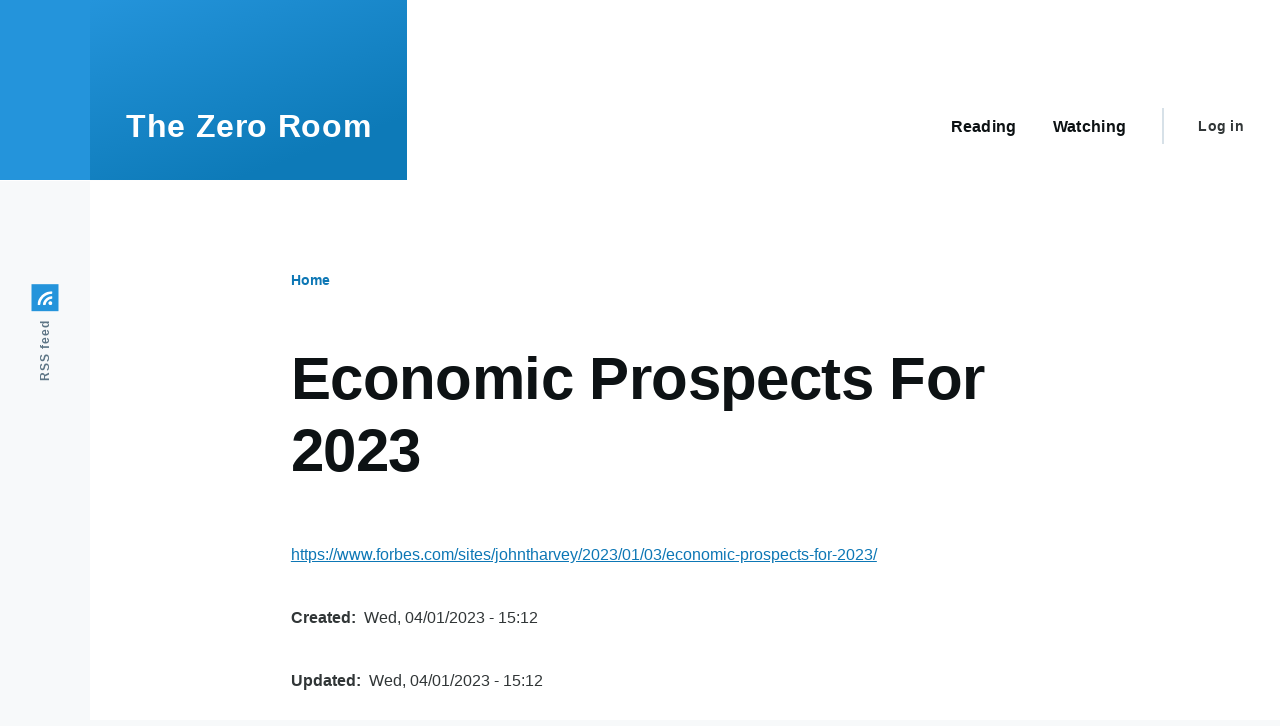

--- FILE ---
content_type: text/css
request_url: https://mjd.id.au/sites/default/files/css/css_CKDyVemnqS6rPb7tS94i4Qwr9Ni4F_q-ZCwMGyIyACM.css
body_size: 15432
content:
@font-face{font-family:metropolis;src:url(/core/themes/olivero/fonts/metropolis/Metropolis-Regular.woff2) format("woff2"),url(/core/themes/olivero/fonts/metropolis/Metropolis-Regular.woff) format("woff");font-weight:normal;font-style:normal;font-display:swap;}@font-face{font-family:metropolis;src:url(/core/themes/olivero/fonts/metropolis/Metropolis-Bold.woff2) format("woff2"),url(/core/themes/olivero/fonts/metropolis/Metropolis-Bold.woff) format("woff");font-weight:700;font-style:normal;font-display:swap;}@font-face{font-family:metropolis;src:url(/core/themes/olivero/fonts/metropolis/Metropolis-SemiBold.woff2) format("woff2"),url(/core/themes/olivero/fonts/metropolis/Metropolis-SemiBold.woff) format("woff");font-weight:600;font-style:normal;font-display:swap;}@font-face{font-family:Lora;src:local("Lora Regular"),local("Lora-Regular"),url(/core/themes/olivero/fonts/lora/lora-v14-latin-regular.woff2) format("woff2"),url(/core/themes/olivero/fonts/lora/lora-v14-latin-regular.woff) format("woff");font-weight:400;font-style:normal;font-display:swap;}@font-face{font-family:Lora;src:local("Lora Italic"),local("Lora-Italic"),url(/core/themes/olivero/fonts/lora/lora-v14-latin-italic.woff2) format("woff2"),url(/core/themes/olivero/fonts/lora/lora-v14-latin-italic.woff) format("woff");font-weight:400;font-style:italic;font-display:swap;}@font-face{font-family:Lora;src:local("Lora Bold"),local("Lora-Bold"),url(/core/themes/olivero/fonts/lora/lora-v14-latin-700.woff2) format("woff2"),url(/core/themes/olivero/fonts/lora/lora-v14-latin-700.woff) format("woff");font-weight:700;font-style:normal;font-display:swap;}
*,*:before,*:after{box-sizing:border-box;}html{font-family:metropolis,sans-serif;font-size:100%;font-weight:normal;font-style:normal;line-height:1.6875rem;}body{margin:0;color:#313637;background-color:#f7f9fa;background-image:url("data:image/svg+xml,%3csvg xmlns='http://www.w3.org/2000/svg' width='50' height='84' viewBox='0 0 50 84'%3e  %3cpath opacity='0.05' fill='%230e6ba6' d='M25,61.7C25,68.5,19.4,74,12.5,74S0,68.5,0,61.7c0-5.7,3.9-9.6,7.4-12.9c2.3-2.2,4.5-4.4,5.1-6.8c0.7,2.4,2.8,4.6,5.1,6.8C21.1,52.2,25,56,25,61.7z M42.6,6.8c-2.3-2.2-4.5-4.4-5.1-6.8c-0.7,2.4-2.9,4.6-5.1,6.8C28.9,10.2,25,14,25,19.7C25,26.5,30.6,32,37.5,32S50,26.5,50,19.7C50,14,46.1,10.2,42.6,6.8z'/%3e%3c/svg%3e");background-position:top left;}body.is-fixed{position:fixed;overflow:hidden;width:100%;}[dir="rtl"] body{background-position:top right;}a{color:#0d77b5;}a:hover{color:#2494db;}a:focus{outline:solid 2px currentColor;outline-offset:2px;}button{font-family:inherit;}img,video{display:block;max-width:100%;height:auto;}audio{display:block;max-width:100%;}h1{letter-spacing:-0.01em;font-size:1.75rem;line-height:2.25rem;}@media (min-width:43.75rem){h1{font-size:3.75rem;line-height:4.5rem;}}h2{letter-spacing:-0.01em;font-size:1.5rem;line-height:2.25rem;}@media (min-width:43.75rem){h2{font-size:2.25rem;line-height:3.375rem;}}h3{font-size:1.25rem;line-height:1.6875rem;}@media (min-width:43.75rem){h3{font-size:1.5rem;line-height:2.25rem;}}h4{font-size:1.125rem;line-height:1.6875rem;}h5{font-size:1rem;line-height:1.6875rem;}h6{font-size:0.875rem;line-height:1.125rem;}h1,h2,h3,h4,h5,h6{margin-top:1.125rem;margin-bottom:1.125rem;color:#0d1214;font-family:metropolis,sans-serif;font-weight:bold;}@media (min-width:43.75rem){h1,h2,h3,h4,h5,h6{margin-top:2.25rem;margin-bottom:2.25rem;}}[dir="ltr"] ul{margin-left:1.5em;}[dir="rtl"] ul{margin-right:1.5em;}[dir="ltr"] ul{margin-right:0;}[dir="rtl"] ul{margin-left:0;}[dir="ltr"] ul{padding-left:0;}[dir="rtl"] ul{padding-right:0;}ul{margin-top:0.25em;margin-bottom:0.25em;list-style-type:disc;list-style-image:none;}
.ie11-autorow > *:nth-child(1){-ms-grid-row:1;}.ie11-autorow > *:nth-child(2){-ms-grid-row:2;}.ie11-autorow > *:nth-child(3){-ms-grid-row:3;}.ie11-autorow > *:nth-child(4){-ms-grid-row:4;}.ie11-autorow > *:nth-child(5){-ms-grid-row:5;}.ie11-autorow > *:nth-child(6){-ms-grid-row:6;}.ie11-autorow > *:nth-child(7){-ms-grid-row:7;}.ie11-autorow > *:nth-child(8){-ms-grid-row:8;}.ie11-autorow > *:nth-child(9){-ms-grid-row:9;}.ie11-autorow > *:nth-child(10){-ms-grid-row:10;}
.container{width:100%;max-width:84.375rem;padding-right:1.125rem;padding-left:1.125rem;}@media (min-width:75rem){.container{padding-right:2.25rem;padding-left:2.25rem;}}.page-wrapper{max-width:98.125rem;background:#fff;}.layout-main-wrapper{position:relative;z-index:2;}@media (min-width:75rem){.layout-main{display:flex;flex-direction:row-reverse;flex-wrap:wrap;}}@media (min-width:75rem){[dir="ltr"] .main-content{margin-right:auto;}[dir="rtl"] .main-content{margin-left:auto;}.main-content{width:calc(100% - 5.625rem);}}.main-content__container{padding-top:3.375rem;}@media (min-width:43.75rem){.main-content__container{padding-top:5.625rem;}}
.grid-full{display:-ms-grid;display:grid;-ms-grid-rows:1fr;grid-template-rows:1fr;-ms-grid-columns:(minmax(0,1fr))[6];grid-template-columns:repeat(6,minmax(0,1fr));grid-column-gap:1.125rem;}.grid-full .grid-full .grid-full{display:block;}@media (min-width:43.75rem){.grid-full{-ms-grid-columns:(minmax(0,1fr))[14];grid-template-columns:repeat(14,minmax(0,1fr));grid-column-gap:2.25rem;}}@media (min-width:43.75rem){.layout--content-narrow .grid-full,.layout--pass--content-narrow > * .grid-full{-ms-grid-columns:(minmax(0,1fr))[ 12 ];grid-template-columns:repeat(12,minmax(0,1fr));}}@media (min-width:62.5rem){.layout--content-narrow .grid-full,.layout--pass--content-narrow > * .grid-full{-ms-grid-columns:(minmax(0,1fr))[ 8 ];grid-template-columns:repeat(8,minmax(0,1fr));}}@media (min-width:43.75rem){.layout--content-medium .grid-full,.layout--pass--content-medium > * .grid-full{-ms-grid-columns:(minmax(0,1fr))[ 12 ];grid-template-columns:repeat(12,minmax(0,1fr));}}@media (min-width:62.5rem){.layout--content-medium .grid-full,.layout--pass--content-medium > * .grid-full{-ms-grid-columns:(minmax(0,1fr))[ 10 ];grid-template-columns:repeat(10,minmax(0,1fr));}}
.layout--content-narrow,.layout--pass--content-narrow > *{-ms-grid-column:1;-ms-grid-column-span:6;grid-column:1 / 7;width:100%;}@media (min-width:43.75rem){.layout--content-narrow,.layout--pass--content-narrow > *{-ms-grid-column:2;-ms-grid-column-span:12;grid-column:2 / 14;}}@media (min-width:62.5rem){.layout--content-narrow,.layout--pass--content-narrow > *{-ms-grid-column:3;-ms-grid-column-span:8;grid-column:3 / 11;}}@media (min-width:43.75rem){.layout--content-narrow .layout--content-narrow,.layout--pass--content-narrow > * .layout--content-narrow,.layout--content-medium .layout--content-narrow,.layout--pass--content-medium > * .layout--content-narrow,.layout--content-narrow .layout--pass--content-narrow > *,.layout--pass--content-narrow > * .layout--pass--content-narrow > *,.layout--content-medium .layout--pass--content-narrow > *,.layout--pass--content-medium > * .layout--pass--content-narrow > *{-ms-grid-column:1;-ms-grid-column-span:12;grid-column:1 / 13;}}@media (min-width:62.5rem){.layout--content-narrow .layout--content-narrow,.layout--pass--content-narrow > * .layout--content-narrow,.layout--content-medium .layout--content-narrow,.layout--pass--content-medium > * .layout--content-narrow,.layout--content-narrow .layout--pass--content-narrow > *,.layout--pass--content-narrow > * .layout--pass--content-narrow > *,.layout--content-medium .layout--pass--content-narrow > *,.layout--pass--content-medium > * .layout--pass--content-narrow > *{-ms-grid-column:1;-ms-grid-column-span:8;grid-column:1 / 9;}}@media (min-width:43.75rem){[dir="ltr"] .layout--content-narrow.text-content blockquote:before,[dir="ltr"] .layout--pass--content-narrow > *.text-content blockquote:before,[dir="ltr"] .layout--content-narrow .text-content blockquote:before,[dir="ltr"] .layout--pass--content-narrow > * .text-content blockquote:before{left:-7.14286vw;}[dir="rtl"] .layout--content-narrow.text-content blockquote:before,[dir="rtl"] .layout--pass--content-narrow > *.text-content blockquote:before,[dir="rtl"] .layout--content-narrow .text-content blockquote:before,[dir="rtl"] .layout--pass--content-narrow > * .text-content blockquote:before{right:-7.14286vw;}}@media (min-width:62.5rem){[dir="ltr"] .layout--content-narrow.text-content blockquote:before,[dir="ltr"] .layout--pass--content-narrow > *.text-content blockquote:before,[dir="ltr"] .layout--content-narrow .text-content blockquote:before,[dir="ltr"] .layout--pass--content-narrow > * .text-content blockquote:before{left:calc(-7.14286vw - -0.06696rem);}[dir="rtl"] .layout--content-narrow.text-content blockquote:before,[dir="rtl"] .layout--pass--content-narrow > *.text-content blockquote:before,[dir="rtl"] .layout--content-narrow .text-content blockquote:before,[dir="rtl"] .layout--pass--content-narrow > * .text-content blockquote:before{right:calc(-7.14286vw - -0.06696rem);}}@media (min-width:75rem){[dir="ltr"] .layout--content-narrow.text-content blockquote:before,[dir="ltr"] .layout--pass--content-narrow > *.text-content blockquote:before,[dir="ltr"] .layout--content-narrow .text-content blockquote:before,[dir="ltr"] .layout--pass--content-narrow > * .text-content blockquote:before{left:calc(-7.14286vw - -0.62946rem);}[dir="rtl"] .layout--content-narrow.text-content blockquote:before,[dir="rtl"] .layout--pass--content-narrow > *.text-content blockquote:before,[dir="rtl"] .layout--content-narrow .text-content blockquote:before,[dir="rtl"] .layout--pass--content-narrow > * .text-content blockquote:before{right:calc(-7.14286vw - -0.62946rem);}}@media (min-width:90rem){[dir="ltr"] .layout--content-narrow.text-content blockquote:before,[dir="ltr"] .layout--pass--content-narrow > *.text-content blockquote:before,[dir="ltr"] .layout--content-narrow .text-content blockquote:before,[dir="ltr"] .layout--pass--content-narrow > * .text-content blockquote:before{left:-5.86607rem;}[dir="rtl"] .layout--content-narrow.text-content blockquote:before,[dir="rtl"] .layout--pass--content-narrow > *.text-content blockquote:before,[dir="rtl"] .layout--content-narrow .text-content blockquote:before,[dir="rtl"] .layout--pass--content-narrow > * .text-content blockquote:before{right:-5.86607rem;}}@media (min-width:43.75rem){[dir="ltr"] .layout--content-narrow.text-content blockquote:after,[dir="ltr"] .layout--pass--content-narrow > *.text-content blockquote:after,[dir="ltr"] .layout--content-narrow .text-content blockquote:after,[dir="ltr"] .layout--pass--content-narrow > * .text-content blockquote:after{left:-7.14286vw;}[dir="rtl"] .layout--content-narrow.text-content blockquote:after,[dir="rtl"] .layout--pass--content-narrow > *.text-content blockquote:after,[dir="rtl"] .layout--content-narrow .text-content blockquote:after,[dir="rtl"] .layout--pass--content-narrow > * .text-content blockquote:after{right:-7.14286vw;}[dir="ltr"] .layout--content-narrow.text-content blockquote:after,[dir="ltr"] .layout--pass--content-narrow > *.text-content blockquote:after,[dir="ltr"] .layout--content-narrow .text-content blockquote:after,[dir="ltr"] .layout--pass--content-narrow > * .text-content blockquote:after{margin-left:2px;}[dir="rtl"] .layout--content-narrow.text-content blockquote:after,[dir="rtl"] .layout--pass--content-narrow > *.text-content blockquote:after,[dir="rtl"] .layout--content-narrow .text-content blockquote:after,[dir="rtl"] .layout--pass--content-narrow > * .text-content blockquote:after{margin-right:2px;}.layout--content-narrow.text-content blockquote:after,.layout--pass--content-narrow > *.text-content blockquote:after,.layout--content-narrow .text-content blockquote:after,.layout--pass--content-narrow > * .text-content blockquote:after{width:1.125rem;height:calc(100% - 2.8125rem);}}@media (min-width:62.5rem){[dir="ltr"] .layout--content-narrow.text-content blockquote:after,[dir="ltr"] .layout--pass--content-narrow > *.text-content blockquote:after,[dir="ltr"] .layout--content-narrow .text-content blockquote:after,[dir="ltr"] .layout--pass--content-narrow > * .text-content blockquote:after{left:calc(-7.14286vw - -0.06696rem);}[dir="rtl"] .layout--content-narrow.text-content blockquote:after,[dir="rtl"] .layout--pass--content-narrow > *.text-content blockquote:after,[dir="rtl"] .layout--content-narrow .text-content blockquote:after,[dir="rtl"] .layout--pass--content-narrow > * .text-content blockquote:after{right:calc(-7.14286vw - -0.06696rem);}}@media (min-width:75rem){[dir="ltr"] .layout--content-narrow.text-content blockquote:after,[dir="ltr"] .layout--pass--content-narrow > *.text-content blockquote:after,[dir="ltr"] .layout--content-narrow .text-content blockquote:after,[dir="ltr"] .layout--pass--content-narrow > * .text-content blockquote:after{left:calc(-7.14286vw - -0.62946rem);}[dir="rtl"] .layout--content-narrow.text-content blockquote:after,[dir="rtl"] .layout--pass--content-narrow > *.text-content blockquote:after,[dir="rtl"] .layout--content-narrow .text-content blockquote:after,[dir="rtl"] .layout--pass--content-narrow > * .text-content blockquote:after{right:calc(-7.14286vw - -0.62946rem);}}@media (min-width:90rem){[dir="ltr"] .layout--content-narrow.text-content blockquote:after,[dir="ltr"] .layout--pass--content-narrow > *.text-content blockquote:after,[dir="ltr"] .layout--content-narrow .text-content blockquote:after,[dir="ltr"] .layout--pass--content-narrow > * .text-content blockquote:after{left:-5.86607rem;}[dir="rtl"] .layout--content-narrow.text-content blockquote:after,[dir="rtl"] .layout--pass--content-narrow > *.text-content blockquote:after,[dir="rtl"] .layout--content-narrow .text-content blockquote:after,[dir="rtl"] .layout--pass--content-narrow > * .text-content blockquote:after{right:-5.86607rem;}}@media (min-width:43.75rem){[dir="ltr"] .layout--content-narrow.text-content blockquote,[dir="ltr"] .layout--pass--content-narrow > *.text-content blockquote,[dir="ltr"] .layout--content-narrow .text-content blockquote,[dir="ltr"] .layout--pass--content-narrow > * .text-content blockquote{padding-left:0;}[dir="rtl"] .layout--content-narrow.text-content blockquote,[dir="rtl"] .layout--pass--content-narrow > *.text-content blockquote,[dir="rtl"] .layout--content-narrow .text-content blockquote,[dir="rtl"] .layout--pass--content-narrow > * .text-content blockquote{padding-right:0;}.layout--content-narrow.text-content blockquote,.layout--pass--content-narrow > *.text-content blockquote,.layout--content-narrow .text-content blockquote,.layout--pass--content-narrow > * .text-content blockquote{width:calc(71.42857vw - 2.25rem);margin-top:3.375rem;margin-bottom:3.375rem;}}@media (min-width:62.5rem){.layout--content-narrow.text-content blockquote,.layout--pass--content-narrow > *.text-content blockquote,.layout--content-narrow .text-content blockquote,.layout--pass--content-narrow > * .text-content blockquote{width:calc(71.42857vw - 2.91964rem);}}@media (min-width:75rem){.layout--content-narrow.text-content blockquote,.layout--pass--content-narrow > *.text-content blockquote,.layout--content-narrow .text-content blockquote,.layout--pass--content-narrow > * .text-content blockquote{width:calc(71.42857vw - 8.54464rem);}}@media (min-width:90rem){.layout--content-narrow.text-content blockquote,.layout--pass--content-narrow > *.text-content blockquote,.layout--content-narrow .text-content blockquote,.layout--pass--content-narrow > * .text-content blockquote{width:56.41071rem;}}@media (min-width:43.75rem){.layout--content-narrow.text-content pre,.layout--pass--content-narrow > *.text-content pre,.layout--content-narrow .text-content pre,.layout--pass--content-narrow > * .text-content pre{margin-top:3.375rem;margin-bottom:3.375rem;}}@media (min-width:62.5rem){[dir="ltr"] .layout--content-narrow.text-content pre,[dir="ltr"] .layout--pass--content-narrow > *.text-content pre,[dir="ltr"] .layout--content-narrow .text-content pre,[dir="ltr"] .layout--pass--content-narrow > * .text-content pre{margin-left:calc(-7.14286vw - -0.06696rem);}[dir="rtl"] .layout--content-narrow.text-content pre,[dir="rtl"] .layout--pass--content-narrow > *.text-content pre,[dir="rtl"] .layout--content-narrow .text-content pre,[dir="rtl"] .layout--pass--content-narrow > * .text-content pre{margin-right:calc(-7.14286vw - -0.06696rem);}.layout--content-narrow.text-content pre,.layout--pass--content-narrow > *.text-content pre,.layout--content-narrow .text-content pre,.layout--pass--content-narrow > * .text-content pre{width:calc(85.71429vw - 3.05357rem);}}@media (min-width:75rem){[dir="ltr"] .layout--content-narrow.text-content pre,[dir="ltr"] .layout--pass--content-narrow > *.text-content pre,[dir="ltr"] .layout--content-narrow .text-content pre,[dir="ltr"] .layout--pass--content-narrow > * .text-content pre{margin-left:calc(-7.14286vw - -0.62946rem);}[dir="rtl"] .layout--content-narrow.text-content pre,[dir="rtl"] .layout--pass--content-narrow > *.text-content pre,[dir="rtl"] .layout--content-narrow .text-content pre,[dir="rtl"] .layout--pass--content-narrow > * .text-content pre{margin-right:calc(-7.14286vw - -0.62946rem);}.layout--content-narrow.text-content pre,.layout--pass--content-narrow > *.text-content pre,.layout--content-narrow .text-content pre,.layout--pass--content-narrow > * .text-content pre{width:calc(85.71429vw - 9.80357rem);}}@media (min-width:90rem){[dir="ltr"] .layout--content-narrow.text-content pre,[dir="ltr"] .layout--pass--content-narrow > *.text-content pre,[dir="ltr"] .layout--content-narrow .text-content pre,[dir="ltr"] .layout--pass--content-narrow > * .text-content pre{margin-left:-5.86607rem;}[dir="rtl"] .layout--content-narrow.text-content pre,[dir="rtl"] .layout--pass--content-narrow > *.text-content pre,[dir="rtl"] .layout--content-narrow .text-content pre,[dir="rtl"] .layout--pass--content-narrow > * .text-content pre{margin-right:-5.86607rem;}.layout--content-narrow.text-content pre,.layout--pass--content-narrow > *.text-content pre,.layout--content-narrow .text-content pre,.layout--pass--content-narrow > * .text-content pre{width:68.14286rem;}}.sidebar-grid .layout--content-narrow.text-content blockquote,.sidebar-grid .layout--pass--content-narrow > *.text-content blockquote,.sidebar-grid .layout--content-narrow .text-content blockquote,.sidebar-grid .layout--pass--content-narrow > * .text-content blockquote,.sidebar-grid .layout--content-narrow.text-content pre,.sidebar-grid .layout--pass--content-narrow > *.text-content pre,.sidebar-grid .layout--content-narrow .text-content pre,.sidebar-grid .layout--pass--content-narrow > * .text-content pre{width:auto;}
.layout--content-medium,.layout--pass--content-medium > *{-ms-grid-column:1;-ms-grid-column-span:6;grid-column:1 / 7;width:100%;}@media (min-width:43.75rem){.layout--content-medium,.layout--pass--content-medium > *{-ms-grid-column:2;-ms-grid-column-span:12;grid-column:2 / 14;}}@media (min-width:62.5rem){.layout--content-medium,.layout--pass--content-medium > *{-ms-grid-column:3;-ms-grid-column-span:10;grid-column:3 / 13;}}@media (min-width:43.75rem){.layout--pass--content-medium > * .layout--content-medium,.layout--content-medium .layout--content-medium,.layout--pass--content-medium > * .layout--pass--content-medium > *,.layout--content-medium .layout--pass--content-medium > *{-ms-grid-column:1;-ms-grid-column-span:12;grid-column:1 / 13;}}@media (min-width:62.5rem){.layout--pass--content-medium > * .layout--content-medium,.layout--content-medium .layout--content-medium,.layout--pass--content-medium > * .layout--pass--content-medium > *,.layout--content-medium .layout--pass--content-medium > *{-ms-grid-column:1;-ms-grid-column-span:10;grid-column:1 / 11;}}
.site-footer{position:relative;z-index:1;}.site-footer__inner{padding-top:2.25rem;padding-bottom:2.25rem;}@media (min-width:75rem){.site-footer__inner{padding-top:4.5rem;padding-bottom:14.625rem;}}.region--footer_top__inner > *,.region--footer_bottom__inner > *{margin-bottom:2.25rem;}@media (min-width:43.75rem){.region--footer_top__inner > *,.region--footer_bottom__inner > *{flex:1;margin-bottom:0;}[dir="ltr"] .region--footer_top__inner > *:not(:last-child),[dir="ltr"] .region--footer_bottom__inner > *:not(:last-child){margin-right:2.25rem;}[dir="rtl"] .region--footer_top__inner > *:not(:last-child),[dir="rtl"] .region--footer_bottom__inner > *:not(:last-child){margin-left:2.25rem;}}@media (min-width:43.75rem){.region--footer_top__inner,.region--footer_bottom__inner{display:flex;flex-wrap:wrap;}}
.region > *{margin-bottom:1.125rem;}@media (min-width:43.75rem){.region > *{margin-bottom:2.25rem;}}@media (min-width:62.5rem){.region > *{margin-bottom:3.375rem;}}
.region--content{margin-bottom:1.125rem;}@media (min-width:43.75rem){.region--content{margin-bottom:2.25rem;}}@media (min-width:62.5rem){.region--content{margin-bottom:3.375rem;}}
.region--hero > *:last-child{margin-bottom:0;}
.region--secondary-menu{display:flex;margin-top:2.25rem;margin-bottom:2.25rem;}.region--secondary-menu > *{margin-bottom:0;}@media (min-width:75rem){body:not(.is-always-mobile-nav) .region--secondary-menu{justify-content:flex-end;margin:0;}body:not(.is-always-mobile-nav) .region--secondary-menu:first-child .secondary-nav:before{content:none;}}
@media (min-width:75rem){.social-bar{flex-shrink:0;width:5.625rem;background-color:#f7f9fa;}}[dir="ltr"] .social-bar__inner{padding-left:1.125rem;}[dir="rtl"] .social-bar__inner{padding-right:1.125rem;}[dir="ltr"] .social-bar__inner{padding-right:1.125rem;}[dir="rtl"] .social-bar__inner{padding-left:1.125rem;}.social-bar__inner{position:relative;padding-top:0.5625rem;padding-bottom:0.5625rem;}@media (min-width:75rem){[dir="ltr"] .social-bar__inner{padding-left:0;}[dir="rtl"] .social-bar__inner{padding-right:0;}[dir="ltr"] .social-bar__inner{padding-right:0;}[dir="rtl"] .social-bar__inner{padding-left:0;}.social-bar__inner{position:relative;width:5.625rem;padding-top:5.625rem;padding-bottom:5.625rem;}[dir="ltr"] .social-bar__inner.is-fixed{left:0;}[dir="rtl"] .social-bar__inner.is-fixed{right:0;}.social-bar__inner.is-fixed{position:fixed;top:6.75rem;height:calc(100vh - 6.75rem);}}.rotate > *{margin-bottom:2.25rem;}@media (min-width:75rem){.rotate > *{display:flex;align-items:center;margin-bottom:0;}[dir="ltr"] .rotate > *:not(:first-child){margin-right:2.25rem;}[dir="rtl"] .rotate > *:not(:first-child){margin-left:2.25rem;}}@media (min-width:75rem){[dir="ltr"] .rotate .contextual{right:auto;left:100%;}[dir="rtl"] .rotate .contextual{right:100%;left:auto;}.rotate .contextual{transform:rotate(90deg);transform-origin:top left;}[dir="ltr"] .rotate .contextual .trigger{float:left;}[dir="rtl"] .rotate .contextual .trigger{float:right;}}@media (min-width:75rem){[dir="ltr"] .rotate{left:50%;}[dir="rtl"] .rotate{right:50%;}.rotate{position:absolute;display:flex;flex-direction:row-reverse;width:100vh;transform:rotate(-90deg) translateX(-100%);transform-origin:left;}@supports (width:max-content){.rotate{width:max-content;}}}@media (min-width:75rem){[dir="rtl"] .rotate{transform:rotate(90deg) translateX(100%);transform-origin:right;}[dir="rtl"] .rotate .contextual{transform:rotate(-90deg);transform-origin:top right;}}
.view > *{margin-bottom:2.25rem;}.view > *:last-child{margin-bottom:0;}@media (min-width:43.75rem){.view > *{margin-bottom:3.375rem;}}
.block__title{margin-top:0;margin-bottom:1.125rem;letter-spacing:0.02em;color:#6e7172;font-size:0.875rem;line-height:1.125rem;}.site-footer .block__title{color:#9ea0a1;}
.breadcrumb{position:relative;font-size:0.875rem;font-weight:bold;line-height:1.125rem;}[dir="ltr"] .breadcrumb:after{right:-1.125rem;}[dir="rtl"] .breadcrumb:after{left:-1.125rem;}.breadcrumb:after{position:absolute;top:0;width:3.375rem;height:2.25rem;content:"";background:linear-gradient(to left,#fff 0%,rgba(255,255,255,0) 100%);}@media (min-width:62.5rem){.breadcrumb:after{content:none;}}@media (min-width:62.5rem){.breadcrumb{position:static;}}[dir="rtl"] .breadcrumb:after{background:linear-gradient(to right,#fff 0%,rgba(255,255,255,0) 100%);}[dir="ltr"] .breadcrumb__content{margin-left:-0.5625rem;}[dir="rtl"] .breadcrumb__content{margin-right:-0.5625rem;}[dir="ltr"] .breadcrumb__content{margin-right:-1.125rem;}[dir="rtl"] .breadcrumb__content{margin-left:-1.125rem;}[dir="ltr"] .breadcrumb__content{padding-left:0.5625rem;}[dir="rtl"] .breadcrumb__content{padding-right:0.5625rem;}.breadcrumb__content{overflow:auto;margin-top:-0.5625rem;margin-bottom:-0.5625rem;padding-top:0.5625rem;padding-bottom:0.5625rem;-webkit-overflow-scrolling:touch;}@media (min-width:62.5rem){[dir="ltr"] .breadcrumb__content{margin-right:0;}[dir="rtl"] .breadcrumb__content{margin-left:0;}}[dir="ltr"] .breadcrumb__list{margin-left:-1.125rem;}[dir="rtl"] .breadcrumb__list{margin-right:-1.125rem;}[dir="ltr"] .breadcrumb__list{margin-right:-1.125rem;}[dir="rtl"] .breadcrumb__list{margin-left:-1.125rem;}[dir="ltr"] .breadcrumb__list{padding-left:1.125rem;}[dir="rtl"] .breadcrumb__list{padding-right:1.125rem;}[dir="ltr"] .breadcrumb__list{padding-right:0;}[dir="rtl"] .breadcrumb__list{padding-left:0;}.breadcrumb__list{overflow-x:auto;width:max-content;margin-top:0;margin-bottom:0;padding-top:0;padding-bottom:1.125rem;list-style:none;white-space:nowrap;}@media (min-width:62.5rem){[dir="ltr"] .breadcrumb__list{margin-left:0;}[dir="rtl"] .breadcrumb__list{margin-right:0;}[dir="ltr"] .breadcrumb__list{margin-right:0;}[dir="rtl"] .breadcrumb__list{margin-left:0;}[dir="ltr"] .breadcrumb__list{padding-left:0;}[dir="rtl"] .breadcrumb__list{padding-right:0;}.breadcrumb__list{overflow:visible;padding-bottom:0;white-space:normal;}}.breadcrumb__item{display:inline-block;}[dir="ltr"] .breadcrumb__item:nth-child(n+2):before{margin-right:1.25rem;margin-left:1rem;}[dir="rtl"] .breadcrumb__item:nth-child(n+2):before{margin-right:1rem;margin-left:1.25rem;}[dir="ltr"] .breadcrumb__item:nth-child(n+2):before{border-right:2px solid #5d7585;}[dir="rtl"] .breadcrumb__item:nth-child(n+2):before{border-left:2px solid #5d7585;}.breadcrumb__item:nth-child(n+2):before{display:inline-block;width:0.5rem;height:0.5rem;content:"";transform:rotate(45deg);border-top:2px solid #5d7585;}[dir="ltr"] .breadcrumb__item:last-child{margin-right:3.375rem;}[dir="rtl"] .breadcrumb__item:last-child{margin-left:3.375rem;}@media (min-width:62.5rem){[dir="ltr"] .breadcrumb__item:last-child{margin-right:0;}[dir="rtl"] .breadcrumb__item:last-child{margin-left:0;}}[dir="rtl"] .breadcrumb__item:nth-child(n+2):before{transform:rotate(-45deg);}.breadcrumb__link{text-decoration:none;color:#0d77b5;}.breadcrumb__link:hover,.breadcrumb__link:focus{text-decoration:underline;}
figure{background:#f7f9fa;}[dir="ltr"] figcaption{padding-left:0.5625rem;}[dir="rtl"] figcaption{padding-right:0.5625rem;}[dir="ltr"] figcaption{padding-right:0.5625rem;}[dir="rtl"] figcaption{padding-left:0.5625rem;}figcaption{padding-top:0.5625rem;padding-bottom:0.5625rem;color:#313637;background:#f7f9fa;font-family:Lora,georgia,serif;font-size:0.875rem;font-style:italic;line-height:1.125rem;}@media (min-width:31.25rem){[dir="ltr"] figcaption{padding-left:1.125rem;}[dir="rtl"] figcaption{padding-right:1.125rem;}[dir="ltr"] figcaption{padding-right:1.125rem;}[dir="rtl"] figcaption{padding-left:1.125rem;}figcaption{padding-top:1.125rem;padding-bottom:1.125rem;}}[dir="ltr"] .align-right{margin-left:0;}[dir="rtl"] .align-right{margin-right:0;}[dir="ltr"] .align-right{margin-right:0;}[dir="rtl"] .align-right{margin-left:0;}.align-right{float:none;max-width:100%;margin-top:3.375rem;margin-bottom:3.375rem;}@media (min-width:43.75rem){[dir="ltr"] .align-right{float:right;}[dir="rtl"] .align-right{float:left;}[dir="ltr"] .align-right{margin-left:1.125rem;}[dir="rtl"] .align-right{margin-right:1.125rem;}[dir="ltr"] .align-right{margin-right:0;}[dir="rtl"] .align-right{margin-left:0;}.align-right{max-width:50%;margin-top:1.125rem;margin-bottom:1.125rem;}}@media (min-width:43.75rem){[dir="ltr"] .layout--content-narrow .align-right,[dir="ltr"] .layout--pass--content-narrow > * .align-right{margin-right:-7.14286vw;}[dir="rtl"] .layout--content-narrow .align-right,[dir="rtl"] .layout--pass--content-narrow > * .align-right{margin-left:-7.14286vw;}}@media (min-width:62.5rem){[dir="ltr"] .layout--content-narrow .align-right,[dir="ltr"] .layout--pass--content-narrow > * .align-right{margin-right:calc(-14.28571vw - -0.13393rem);}[dir="rtl"] .layout--content-narrow .align-right,[dir="rtl"] .layout--pass--content-narrow > * .align-right{margin-left:calc(-14.28571vw - -0.13393rem);}}@media (min-width:75rem){[dir="ltr"] .layout--content-narrow .align-right,[dir="ltr"] .layout--pass--content-narrow > * .align-right{margin-right:calc(-21.42857vw - -1.88839rem);}[dir="rtl"] .layout--content-narrow .align-right,[dir="rtl"] .layout--pass--content-narrow > * .align-right{margin-left:calc(-21.42857vw - -1.88839rem);}}@media (min-width:90rem){[dir="ltr"] .layout--content-narrow .align-right,[dir="ltr"] .layout--pass--content-narrow > * .align-right{margin-right:-17.59821rem;}[dir="rtl"] .layout--content-narrow .align-right,[dir="rtl"] .layout--pass--content-narrow > * .align-right{margin-left:-17.59821rem;}}[dir="ltr"] .align-left{margin-left:0;}[dir="rtl"] .align-left{margin-right:0;}[dir="ltr"] .align-left{margin-right:0;}[dir="rtl"] .align-left{margin-left:0;}.align-left{float:none;max-width:100%;margin-top:3.375rem;margin-bottom:3.375rem;}@media (min-width:43.75rem){[dir="ltr"] .align-left{float:left;}[dir="rtl"] .align-left{float:right;}[dir="ltr"] .align-left{margin-left:0;}[dir="rtl"] .align-left{margin-right:0;}[dir="ltr"] .align-left{margin-right:2.25rem;}[dir="rtl"] .align-left{margin-left:2.25rem;}.align-left{max-width:50%;margin-top:1.125rem;margin-bottom:1.125rem;}}@media (min-width:43.75rem){[dir="ltr"] .layout--content-narrow .align-left,[dir="ltr"] .layout--pass--content-narrow > * .align-left{margin-left:-7.14286vw;}[dir="rtl"] .layout--content-narrow .align-left,[dir="rtl"] .layout--pass--content-narrow > * .align-left{margin-right:-7.14286vw;}}@media (min-width:62.5rem){[dir="ltr"] .layout--content-narrow .align-left,[dir="ltr"] .layout--pass--content-narrow > * .align-left{margin-left:calc(-7.14286vw - -0.06696rem);}[dir="rtl"] .layout--content-narrow .align-left,[dir="rtl"] .layout--pass--content-narrow > * .align-left{margin-right:calc(-7.14286vw - -0.06696rem);}}@media (min-width:75rem){[dir="ltr"] .layout--content-narrow .align-left,[dir="ltr"] .layout--pass--content-narrow > * .align-left{margin-left:calc(-7.14286vw - -0.62946rem);}[dir="rtl"] .layout--content-narrow .align-left,[dir="rtl"] .layout--pass--content-narrow > * .align-left{margin-right:calc(-7.14286vw - -0.62946rem);}}@media (min-width:90rem){[dir="ltr"] .layout--content-narrow .align-left,[dir="ltr"] .layout--pass--content-narrow > * .align-left{margin-left:-5.86607rem;}[dir="rtl"] .layout--content-narrow .align-left,[dir="rtl"] .layout--pass--content-narrow > * .align-left{margin-right:-5.86607rem;}}.align-center img,.align-center video,.align-center audio{margin-right:auto;margin-left:auto;}.media-oembed-content{display:block;max-width:100%;}
.site-footer{position:relative;color:#9ea0a1;background:linear-gradient(180deg,#0c0d0e 0%,#171e23 100%);}[dir="ltr"] .site-footer .menu{margin-left:0;}[dir="rtl"] .site-footer .menu{margin-right:0;}.site-footer .menu{list-style:none;}[dir="ltr"] .site-footer .menu ul{margin-left:1.125rem;}[dir="rtl"] .site-footer .menu ul{margin-right:1.125rem;}.site-footer .menu li{margin-bottom:0.5625rem;}.site-footer a{color:inherit;}.site-footer a:hover{text-decoration:none;}@media (min-width:75rem){[dir="ltr"] body:not(.is-always-mobile-nav) .site-footer{border-left:solid 5.625rem #000;}[dir="rtl"] body:not(.is-always-mobile-nav) .site-footer{border-right:solid 5.625rem #000;}}
[dir="ltr"] .button{margin-left:0;}[dir="rtl"] .button{margin-right:0;}[dir="ltr"] .button{margin-right:1.125rem;}[dir="rtl"] .button{margin-left:1.125rem;}.button{display:inline-block;height:3.375rem;margin-top:1.125rem;margin-bottom:1.125rem;padding-top:1.125rem;padding-right:1.6875rem;padding-bottom:1.125rem;padding-left:1.6875rem;cursor:pointer;text-align:center;text-decoration:none;color:#0d77b5;border:solid 2px #0d77b5;border-radius:0.1875rem;background-color:#fff;font-family:metropolis,sans-serif;font-size:1.125rem;font-weight:700;-webkit-appearance:none;appearance:none;-webkit-font-smoothing:antialiased;}.button:hover,.button:focus{text-decoration:none;color:#0f6292;border:solid 2px #0f6292;background:none;font-weight:700;}.button:focus{outline:2px solid #53b0eb;outline-offset:2px;}.button:active{color:#0d77b5;border-color:#0d77b5;}.button:disabled,.button.is-disabled{cursor:default;color:#d7e1e8;border-color:#d7e1e8;}@supports (display:inline-flex){.button{display:inline-flex;align-items:center;padding-top:1px;padding-right:1.6875rem;padding-bottom:0;padding-left:1.6875rem;line-height:1.125rem;}}[dir="ltr"] .menu .button{margin-left:0;}[dir="rtl"] .menu .button{margin-right:0;}[dir="ltr"] .menu .button{margin-right:0;}[dir="rtl"] .menu .button{margin-left:0;}.menu .button{margin-top:0;margin-bottom:0;}.button--small{height:2.8125rem;padding-top:0.84375rem;padding-right:1.125rem;padding-bottom:0.84375rem;padding-left:1.125rem;font-size:1rem;line-height:normal;}.button--primary{color:#fff;background-color:#0d77b5;}.button--primary:hover,.button--primary:focus{color:#fff;border-color:#0f6292;background-color:#0f6292;}.button--primary:active{color:#fff;background-color:#0d77b5;}.button--primary:disabled,.button--primary.is-disabled{color:#fff;background-color:#d7e1e8;}.button--icon-back{display:inline-flex;align-items:center;}[dir="ltr"] .button--icon-back:before{margin-right:0.5em;}[dir="rtl"] .button--icon-back:before{margin-left:0.5em;}[dir="ltr"] .button--icon-back:before{border-left:solid 2px currentColor;}[dir="rtl"] .button--icon-back:before{border-right:solid 2px currentColor;}.button--icon-back:before{display:block;width:0.5em;height:0.5em;content:"";transform:rotate(45deg);border-bottom:solid 2px currentColor;}[dir="rtl"] .button--icon-back:before{transform:rotate(-45deg);}.shepherd-cancel-icon{font-size:1.5em;}
.container-inline div,.container-inline label{display:inline-block;}.form-items-inline{margin-top:-0.125em;margin-bottom:-0.125em;}.form-items-inline > .form-item{display:inline-block;margin-top:0.125em;margin-bottom:0.125em;}
[dir="ltr"] .fieldset{margin-left:0;}[dir="rtl"] .fieldset{margin-right:0;}[dir="ltr"] .fieldset{margin-right:0;}[dir="rtl"] .fieldset{margin-left:0;}[dir="ltr"] .fieldset{padding-left:0;}[dir="rtl"] .fieldset{padding-right:0;}[dir="ltr"] .fieldset{padding-right:0;}[dir="rtl"] .fieldset{padding-left:0;}.fieldset{min-width:0;margin-top:1.125rem;margin-bottom:1.125rem;padding-top:0;padding-bottom:0;color:inherit;border:solid 2px #5d7585;border-radius:0.1875rem;background-color:#fff;}.fieldset--group{width:100%;color:inherit;border:0;border-radius:0;background:none;box-shadow:none;}_:-ms-fullscreen,.fieldset{display:table;box-sizing:border-box;width:100%;}.fieldset__legend{float:left;width:100%;color:inherit;border-top-left-radius:3px;border-top-right-radius:3px;background-color:#5d7585;font-size:1.125rem;font-weight:700;line-height:1.6875rem;}.fieldset__legend + *{clear:left;}.fieldset__legend .fieldset__label.form-required:after{background-image:url("data:image/svg+xml,%3Csvg height='16' width='16' xmlns='http://www.w3.org/2000/svg'%3E%3Cpath d='m0 7.562 1.114-3.438c2.565.906 4.43 1.688 5.59 2.35-.306-2.921-.467-4.93-.484-6.027h3.511c-.05 1.597-.234 3.6-.558 6.003 1.664-.838 3.566-1.613 5.714-2.325l1.113 3.437c-2.05.678-4.06 1.131-6.028 1.356.984.856 2.372 2.381 4.166 4.575l-2.906 2.059c-.935-1.274-2.041-3.009-3.316-5.206-1.194 2.275-2.244 4.013-3.147 5.206l-2.856-2.059c1.872-2.307 3.211-3.832 4.017-4.575-2.081-.402-4.058-.856-5.93-1.356' fill='%23ffffff'/%3E%3C/svg%3E%0A");}.fieldset__legend--composite{margin-top:2px;color:inherit;}.fieldset__legend--invisible{margin:0;}.fieldset__legend--group{color:inherit;}[dir="ltr"] .fieldset__label{padding-left:1.125rem;}[dir="rtl"] .fieldset__label{padding-right:1.125rem;}[dir="ltr"] .fieldset__label{padding-right:1.125rem;}[dir="rtl"] .fieldset__label{padding-left:1.125rem;}.fieldset__label{display:block;padding-top:0.5625rem;padding-bottom:0.5625rem;color:#fff;line-height:1.125rem;}.fieldset__label.is-disabled{color:#5d7585;}.fieldset__description{margin-top:0.5625rem;margin-bottom:0.5625rem;font-size:0.8125rem;line-height:1.125rem;}.fieldset__description.is-disabled{color:var(--input--disabled-fg-color);}[dir="ltr"] .fieldset__error-message{padding-left:1.6875rem;}[dir="rtl"] .fieldset__error-message{padding-right:1.6875rem;}.fieldset__error-message{margin-top:0.5625rem;margin-bottom:0.5625rem;color:#e33f1e;background-image:url("data:image/svg+xml,%3Csvg width='18' height='18' viewBox='0 0 18 18' xmlns='http://www.w3.org/2000/svg'%3E%3Cpath fill='%23E33F1E' d='M9 0C4.03125 0 0 4.03125 0 9C0 13.9688 4.03125 18 9 18C13.9687 18 18 13.9688 18 9C18 4.03125 13.9687 0 9 0ZM10.5 14.6133C10.5 14.8242 10.3359 15 10.1367 15H7.88672C7.67578 15 7.5 14.8242 7.5 14.6133V12.3867C7.5 12.1758 7.67578 12 7.88672 12H10.1367C10.3359 12 10.5 12.1758 10.5 12.3867V14.6133ZM10.4766 10.582C10.4648 10.7461 10.2891 10.875 10.0781 10.875H7.91016C7.6875 10.875 7.51172 10.7461 7.51172 10.582L7.3125 3.30469C7.3125 3.22266 7.34766 3.14063 7.42969 3.09375C7.5 3.03516 7.60547 3 7.71094 3H10.2891C10.3945 3 10.5 3.03516 10.5703 3.09375C10.6523 3.14063 10.6875 3.22266 10.6875 3.30469L10.4766 10.582Z'/%3E%3C/svg%3E");background-repeat:no-repeat;background-position:left top;background-size:1.125rem 1.125rem;font-size:0.875rem;line-height:1.125rem;}@media screen and (-ms-high-contrast:active){.fieldset__error-message{background-image:url("data:image/svg+xml,%3Csvg width='18' height='18' viewBox='0 0 18 18' xmlns='http://www.w3.org/2000/svg'%3E%3Cpath fill='%23ffffff' d='M9 0C4.03125 0 0 4.03125 0 9C0 13.9688 4.03125 18 9 18C13.9687 18 18 13.9688 18 9C18 4.03125 13.9687 0 9 0ZM10.5 14.6133C10.5 14.8242 10.3359 15 10.1367 15H7.88672C7.67578 15 7.5 14.8242 7.5 14.6133V12.3867C7.5 12.1758 7.67578 12 7.88672 12H10.1367C10.3359 12 10.5 12.1758 10.5 12.3867V14.6133ZM10.4766 10.582C10.4648 10.7461 10.2891 10.875 10.0781 10.875H7.91016C7.6875 10.875 7.51172 10.7461 7.51172 10.582L7.3125 3.30469C7.3125 3.22266 7.34766 3.14063 7.42969 3.09375C7.5 3.03516 7.60547 3 7.71094 3H10.2891C10.3945 3 10.5 3.03516 10.5703 3.09375C10.6523 3.14063 10.6875 3.22266 10.6875 3.30469L10.4766 10.582Z'/%3E%3C/svg%3E");}}[dir="rtl"] .fieldset__error-message{background-position:left top;}.fieldset__wrapper{padding:1.125rem;}.fieldset__legend--invisible ~ .fieldset__wrapper{margin-top:0;padding:0;}.fieldset--group .fieldset__legend--visible ~ .fieldset__wrapper{border:solid 2px #5d7585;border-bottom-right-radius:3px;border-bottom-left-radius:3px;}[dir="ltr"] .fieldset__wrapper--group{margin-left:0;}[dir="rtl"] .fieldset__wrapper--group{margin-right:0;}[dir="ltr"] .fieldset__wrapper--group{margin-right:0;}[dir="rtl"] .fieldset__wrapper--group{margin-left:0;}.fieldset__wrapper--group{margin-top:0;margin-bottom:0;}[dir="ltr"] .fieldset__wrapper > .container-inline{padding-left:0;}[dir="rtl"] .fieldset__wrapper > .container-inline{padding-right:0;}[dir="ltr"] .fieldset__wrapper > .container-inline{padding-right:0;}[dir="rtl"] .fieldset__wrapper > .container-inline{padding-left:0;}.fieldset__wrapper > .container-inline{padding-top:0;padding-bottom:0;}
.field:not(:last-child){margin-bottom:2.25rem;}.node--view-mode-teaser .field{margin-bottom:1.125rem;}.node--view-mode-teaser .field:last-child{margin-bottom:0;}@media (min-width:62.5rem){.node--view-mode-teaser .field{margin-bottom:2.25rem;}}.field__label{font-weight:bold;}[dir="ltr"] .field--label-inline .field__label,[dir="ltr"] .field--label-inline .field__items{float:left;}[dir="rtl"] .field--label-inline .field__label,[dir="rtl"] .field--label-inline .field__items{float:right;}[dir="ltr"] .field--label-inline .field__label,[dir="ltr"] .field--label-inline > .field__item,[dir="ltr"] .field--label-inline .field__items{padding-right:0.5em;}[dir="rtl"] .field--label-inline .field__label,[dir="rtl"] .field--label-inline > .field__item,[dir="rtl"] .field--label-inline .field__items{padding-left:0.5em;}.field--label-inline .field__label::after{content:":";}
:-ms-input-placeholder{color:#7e96a7;}::placeholder{color:#7e96a7;}:-ms-input-placeholder{color:#7e96a7 !important;}.form-item{margin-top:1.125rem;margin-bottom:1.125rem;}.form-item__label--multiple-value-form{margin-top:0;margin-bottom:0;font-size:inherit;font-weight:inherit;line-height:inherit;}tr .form-item,.container-inline .form-item{margin-top:0.5625rem;margin-bottom:0.5625rem;}.form-item__label{display:block;margin-top:0.5625rem;margin-bottom:0.5625rem;}[dir="ltr"] .container-inline .form-item__label{margin-right:1em;}[dir="rtl"] .container-inline .form-item__label{margin-left:1em;}.form-item__label--multiple-value-form{margin-top:0;margin-bottom:0;font-size:inherit;font-weight:inherit;line-height:inherit;}.form-item__label[for]{cursor:pointer;}.form-item__label.option{display:inline;font-weight:normal;}.form-item__label.is-disabled{cursor:default;color:#afb8be;}.form-item__label.form-required::after,.fieldset__label.form-required::after,.required-mark::after{display:inline-block;width:0.5rem;height:0.5rem;margin-right:0.3em;margin-left:0.3em;content:"";vertical-align:text-top;background-image:url("data:image/svg+xml,%3Csvg height='16' width='16' xmlns='http://www.w3.org/2000/svg'%3E%3Cpath d='m0 7.562 1.114-3.438c2.565.906 4.43 1.688 5.59 2.35-.306-2.921-.467-4.93-.484-6.027h3.511c-.05 1.597-.234 3.6-.558 6.003 1.664-.838 3.566-1.613 5.714-2.325l1.113 3.437c-2.05.678-4.06 1.131-6.028 1.356.984.856 2.372 2.381 4.166 4.575l-2.906 2.059c-.935-1.274-2.041-3.009-3.316-5.206-1.194 2.275-2.244 4.013-3.147 5.206l-2.856-2.059c1.872-2.307 3.211-3.832 4.017-4.575-2.081-.402-4.058-.856-5.93-1.356' fill='%232494DB'/%3E%3C/svg%3E%0A");background-repeat:no-repeat;background-size:0.5rem 0.5rem;}@media screen and (-ms-high-contrast:active){.form-item__label.form-required::after,.fieldset__label.form-required::after,.required-mark::after{background-image:url("data:image/svg+xml,%3Csvg height='16' width='16' xmlns='http://www.w3.org/2000/svg'%3E%3Cpath d='m0 7.562 1.114-3.438c2.565.906 4.43 1.688 5.59 2.35-.306-2.921-.467-4.93-.484-6.027h3.511c-.05 1.597-.234 3.6-.558 6.003 1.664-.838 3.566-1.613 5.714-2.325l1.113 3.437c-2.05.678-4.06 1.131-6.028 1.356.984.856 2.372 2.381 4.166 4.575l-2.906 2.059c-.935-1.274-2.041-3.009-3.316-5.206-1.194 2.275-2.244 4.013-3.147 5.206l-2.856-2.059c1.872-2.307 3.211-3.832 4.017-4.575-2.081-.402-4.058-.856-5.93-1.356' fill='%23ffffff'/%3E%3C/svg%3E%0A");}}.form-item__description{max-width:60ch;margin-top:0.5625rem;margin-bottom:0.5625rem;font-size:0.875rem;line-height:1.125rem;}.field-multiple-table + .form-item__description{margin-top:0;}[dir="ltr"] .form-item--error-message{padding-left:1.6875rem;}[dir="rtl"] .form-item--error-message{padding-right:1.6875rem;}.form-item--error-message{margin-top:0.5625rem;margin-bottom:0.5625rem;color:#e33f1e;background-image:url("data:image/svg+xml,%3Csvg width='18' height='18' viewBox='0 0 18 18' xmlns='http://www.w3.org/2000/svg'%3E%3Cpath fill='%23E33F1E' d='M9 0C4.03125 0 0 4.03125 0 9C0 13.9688 4.03125 18 9 18C13.9687 18 18 13.9688 18 9C18 4.03125 13.9687 0 9 0ZM10.5 14.6133C10.5 14.8242 10.3359 15 10.1367 15H7.88672C7.67578 15 7.5 14.8242 7.5 14.6133V12.3867C7.5 12.1758 7.67578 12 7.88672 12H10.1367C10.3359 12 10.5 12.1758 10.5 12.3867V14.6133ZM10.4766 10.582C10.4648 10.7461 10.2891 10.875 10.0781 10.875H7.91016C7.6875 10.875 7.51172 10.7461 7.51172 10.582L7.3125 3.30469C7.3125 3.22266 7.34766 3.14063 7.42969 3.09375C7.5 3.03516 7.60547 3 7.71094 3H10.2891C10.3945 3 10.5 3.03516 10.5703 3.09375C10.6523 3.14063 10.6875 3.22266 10.6875 3.30469L10.4766 10.582Z'/%3E%3C/svg%3E");background-repeat:no-repeat;background-position:left top;background-size:1.125rem 1.125rem;font-size:0.875rem;line-height:1.125rem;}@media screen and (-ms-high-contrast:active){.form-item--error-message{background-image:url("data:image/svg+xml,%3Csvg width='18' height='18' viewBox='0 0 18 18' xmlns='http://www.w3.org/2000/svg'%3E%3Cpath fill='%23ffffff' d='M9 0C4.03125 0 0 4.03125 0 9C0 13.9688 4.03125 18 9 18C13.9687 18 18 13.9688 18 9C18 4.03125 13.9687 0 9 0ZM10.5 14.6133C10.5 14.8242 10.3359 15 10.1367 15H7.88672C7.67578 15 7.5 14.8242 7.5 14.6133V12.3867C7.5 12.1758 7.67578 12 7.88672 12H10.1367C10.3359 12 10.5 12.1758 10.5 12.3867V14.6133ZM10.4766 10.582C10.4648 10.7461 10.2891 10.875 10.0781 10.875H7.91016C7.6875 10.875 7.51172 10.7461 7.51172 10.582L7.3125 3.30469C7.3125 3.22266 7.34766 3.14063 7.42969 3.09375C7.5 3.03516 7.60547 3 7.71094 3H10.2891C10.3945 3 10.5 3.03516 10.5703 3.09375C10.6523 3.14063 10.6875 3.22266 10.6875 3.30469L10.4766 10.582Z'/%3E%3C/svg%3E");}}[dir="rtl"] .form-item--error-message{background-position:right top;}.form-actions{display:flex;flex-wrap:wrap;align-items:flex-start;margin-top:0.5625rem;margin-bottom:0.5625rem;}.form-actions .button,.form-actions .action-link{margin-top:0.5625rem;margin-bottom:0.5625rem;}.form-actions .ajax-progress--throbber{-ms-grid-row-align:center;align-self:center;}.form-item--editor-format{display:flex;flex-wrap:wrap;align-items:center;max-width:100%;}.form-item--editor-format .form-item__label,.form-item--editor-format .form-item__prefix,.form-item--editor-format .form-item__suffix,.form-item--editor-format .form-element--editor-format{min-width:1px;}[dir="ltr"] .form-item--editor-format .form-item__label,[dir="ltr"] .form-item--editor-format .form-item__prefix,[dir="ltr"] .form-item--editor-format .form-item__suffix{margin-right:0.5625rem;}[dir="rtl"] .form-item--editor-format .form-item__label,[dir="rtl"] .form-item--editor-format .form-item__prefix,[dir="rtl"] .form-item--editor-format .form-item__suffix{margin-left:0.5625rem;}.form-item--editor-format .form-item__description,.form-item--editor-format .form-item--error-message{flex:0 1 100%;min-width:1px;}.form--inline > *{display:inline-block;margin-top:0.5625rem;margin-bottom:0;vertical-align:top;}.form--inline .form-item__label{margin:0;}.form--inline .form-actions{margin-top:1.6875rem;}
input[type="checkbox"],input[type="radio"]{display:inline-block;width:1.6875rem;height:1.6875rem;margin:0;vertical-align:middle;border:1px solid #7e96a7;border-radius:0.1875rem;background-color:#fff;background-repeat:no-repeat;background-position:50% 50%;background-size:1.125rem 1.125rem;-webkit-appearance:none;appearance:none;}input[type="checkbox"]:focus,input[type="radio"]:focus{border:solid 2px #2494db;outline:solid 2px #2494db;}@supports (outline-style:double){input[type="checkbox"]:focus,input[type="radio"]:focus{border-width:1px;outline-width:6px;outline-style:double;outline-offset:-1px;}}input[type="checkbox"]:hover,input[type="radio"]:hover{border-color:#53b0eb;}input[type="checkbox"][disabled],input[type="radio"][disabled]{background-color:#f1f4f7;}input[type="checkbox"][disabled]:hover,input[type="radio"][disabled]:hover{border-color:#7e96a7;}input[type="checkbox"][disabled]:checked,input[type="radio"][disabled]:checked{border-width:1px;}input[type="checkbox"]:checked,input[type="radio"]:checked{border-width:2px;}input.error[type="checkbox"],input.error[type="radio"]{border:solid 2px #e33f1e;}input.error[type="checkbox"]:focus,input.error[type="radio"]:focus{outline-color:#e33f1e;outline-offset:-2px;}input.error[type="checkbox"]::-ms-check,input.error[type="radio"]::-ms-check{border:1px solid #e33f1e;}[dir="ltr"] input[type="checkbox"] + label,[dir="ltr"] input[type="radio"] + label{padding-left:0.5625rem;}[dir="rtl"] input[type="checkbox"] + label,[dir="rtl"] input[type="radio"] + label{padding-right:0.5625rem;}input[type="checkbox"] + label,input[type="radio"] + label{display:inline-block;}input[type="checkbox"]:checked{background-image:url("data:image/svg+xml,%3Csvg width='17px' height='13px' viewBox='0 0 17 13' version='1.1' xmlns='http://www.w3.org/2000/svg' xmlns:xlink='http://www.w3.org/1999/xlink'%3E%3Cpath d='M14.8232,0.176777 C14.9209,0.0791457 15.0791,0.0791455 15.1768,0.176777 L16.9445,1.94454 C17.0422,2.04217 17.0422,2.20047 16.9445,2.2981 L6.23744,13.0052 C6.13981,13.1028 5.98151,13.1028 5.88388,13.0052 L0.176777,7.2981 C0.0791456,7.20047 0.0791456,7.04218 0.176777,6.94454 L1.94454,5.17678 C2.04217,5.07915 2.20047,5.07915 2.2981,5.17678 L5.88388,8.76256 C5.98151,8.86019 6.13981,8.86019 6.23744,8.76256 L14.8232,0.176777 Z' id='Path' fill='%232494DB' fill-rule='nonzero'%3E%3C/path%3E%3C/svg%3E");}input[type="radio"]{border-radius:50%;}input[type="radio"]:checked{background-image:url("data:image/svg+xml,%3Csvg width='17' height='17' viewBox='0 0 17 17' xmlns='http://www.w3.org/2000/svg'%3E%3Ccircle cx='8.5' cy='8.5' r='8.5' fill='%232494DB'/%3E%3C/svg%3E%0A");background-size:1.0625rem;}input[type="radio"]:focus{border-width:2px;border-color:#2494db;outline-color:transparent;box-shadow:0 0 0 2px white,0 0 0 4px #2494db;}input.error[type="radio"]:focus{outline-color:transparent;box-shadow:0 0 0 2px white,0 0 0 4px #e33f1e;}.form-type-boolean{margin-top:1.125rem;margin-bottom:1.125rem;}
[type="color"],[type="date"],[type="datetime-local"],[type="email"],[type="file"],[type="month"],[type="number"],[type="password"],[type="search"],[type="tel"],[type="text"],[type="time"],[type="url"],[type="week"],textarea{width:100%;max-width:100%;min-height:3.375rem;padding:0 1.125rem;color:#0d1214;border:1px solid #7e96a7;border-radius:0.1875rem;background-color:#fff;font-family:inherit;font-size:inherit;-webkit-appearance:none;appearance:none;}[type="color"]:focus,[type="date"]:focus,[type="datetime-local"]:focus,[type="email"]:focus,[type="file"]:focus,[type="month"]:focus,[type="number"]:focus,[type="password"]:focus,[type="search"]:focus,[type="tel"]:focus,[type="text"]:focus,[type="time"]:focus,[type="url"]:focus,[type="week"]:focus,textarea:focus{border:solid 2px #2494db;outline:solid 2px #2494db;}@supports (outline-style:double){[type="color"]:focus,[type="date"]:focus,[type="datetime-local"]:focus,[type="email"]:focus,[type="file"]:focus,[type="month"]:focus,[type="number"]:focus,[type="password"]:focus,[type="search"]:focus,[type="tel"]:focus,[type="text"]:focus,[type="time"]:focus,[type="url"]:focus,[type="week"]:focus,textarea:focus{border-width:1px;outline-width:6px;outline-style:double;outline-offset:-1px;}}[type="color"]::-ms-clear,[type="date"]::-ms-clear,[type="datetime-local"]::-ms-clear,[type="email"]::-ms-clear,[type="file"]::-ms-clear,[type="month"]::-ms-clear,[type="number"]::-ms-clear,[type="password"]::-ms-clear,[type="search"]::-ms-clear,[type="tel"]::-ms-clear,[type="text"]::-ms-clear,[type="time"]::-ms-clear,[type="url"]::-ms-clear,[type="week"]::-ms-clear,textarea::-ms-clear{display:none;}[type="color"][disabled],[type="date"][disabled],[type="datetime-local"][disabled],[type="email"][disabled],[type="file"][disabled],[type="month"][disabled],[type="number"][disabled],[type="password"][disabled],[type="search"][disabled],[type="tel"][disabled],[type="text"][disabled],[type="time"][disabled],[type="url"][disabled],[type="week"][disabled],textarea[disabled]{color:#7e96a7;background-color:#f1f4f7;}.error[type="color"],.error[type="date"],.error[type="datetime-local"],.error[type="email"],.error[type="file"],.error[type="month"],.error[type="number"],.error[type="password"],.error[type="search"],.error[type="tel"],.error[type="text"],.error[type="time"],.error[type="url"],.error[type="week"],textarea.error{border:solid 2px #e33f1e;}.error[type="color"]:focus,.error[type="date"]:focus,.error[type="datetime-local"]:focus,.error[type="email"]:focus,.error[type="file"]:focus,.error[type="month"]:focus,.error[type="number"]:focus,.error[type="password"]:focus,.error[type="search"]:focus,.error[type="tel"]:focus,.error[type="text"]:focus,.error[type="time"]:focus,.error[type="url"]:focus,.error[type="week"]:focus,textarea.error:focus{outline-color:#e33f1e;outline-offset:-2px;}.error[type="color"] + .ck-editor > .ck-editor__main,.error[type="date"] + .ck-editor > .ck-editor__main,.error[type="datetime-local"] + .ck-editor > .ck-editor__main,.error[type="email"] + .ck-editor > .ck-editor__main,.error[type="file"] + .ck-editor > .ck-editor__main,.error[type="month"] + .ck-editor > .ck-editor__main,.error[type="number"] + .ck-editor > .ck-editor__main,.error[type="password"] + .ck-editor > .ck-editor__main,.error[type="search"] + .ck-editor > .ck-editor__main,.error[type="tel"] + .ck-editor > .ck-editor__main,.error[type="text"] + .ck-editor > .ck-editor__main,.error[type="time"] + .ck-editor > .ck-editor__main,.error[type="url"] + .ck-editor > .ck-editor__main,.error[type="week"] + .ck-editor > .ck-editor__main,textarea.error + .ck-editor > .ck-editor__main{border:solid 2px #e33f1e;}.form-element--small[type="color"],.form-element--small[type="date"],.form-element--small[type="datetime-local"],.form-element--small[type="email"],.form-element--small[type="file"],.form-element--small[type="month"],.form-element--small[type="number"],.form-element--small[type="password"],.form-element--small[type="search"],.form-element--small[type="tel"],.form-element--small[type="text"],.form-element--small[type="time"],.form-element--small[type="url"],.form-element--small[type="week"],textarea.form-element--small{min-height:2.8125rem;}@media (min-width:31.25rem){[type="color"],[type="date"],[type="datetime-local"],[type="email"],[type="file"],[type="month"],[type="number"],[type="password"],[type="search"],[type="tel"],[type="text"],[type="time"],[type="url"],[type="week"],textarea{width:auto;}}[dir="ltr"] [type="date"]::-webkit-datetime-edit-fields-wrapper{padding-left:0;}[dir="rtl"] [type="date"]::-webkit-datetime-edit-fields-wrapper{padding-right:0;}[dir="ltr"] [type="date"]::-webkit-datetime-edit-fields-wrapper{padding-right:0;}[dir="rtl"] [type="date"]::-webkit-datetime-edit-fields-wrapper{padding-left:0;}[type="date"]::-webkit-datetime-edit-fields-wrapper{padding-top:0;padding-bottom:0;}[type="file"]{height:auto;padding-top:0.84375rem;padding-bottom:0.84375rem;}[type="color"]{width:3.375rem;padding:0;}
textarea{display:block;width:100%;min-height:9rem;padding:1.125rem;}
[dir="ltr"] select{padding-left:1.125rem;}[dir="rtl"] select{padding-right:1.125rem;}[dir="ltr"] select{padding-right:3.375rem;}[dir="rtl"] select{padding-left:3.375rem;}select{max-width:100%;height:3.375rem;padding-top:0;padding-bottom:0;color:#0d1214;border:1px solid #7e96a7;border-radius:0.1875rem;background-color:#fff;background-image:url(/core/themes/olivero/images/chevron-down.svg);background-repeat:no-repeat;background-position:right 18px center;font-family:inherit;font-size:inherit;-webkit-appearance:none;appearance:none;}select:focus{border:solid 2px #2494db;outline:solid 2px #2494db;}@supports (outline-style:double){select:focus{border-width:1px;outline-width:6px;outline-style:double;outline-offset:-1px;}}select::-ms-expand{display:none;}select[disabled]{color:#7e96a7;background-color:#f1f4f7;}select.error{border:solid 2px #e33f1e;}select.error:focus{outline-color:#e33f1e;}select[multiple]{height:auto;padding:0.5625rem;background-image:none;line-height:1;}select[multiple] option{padding:0.5625rem;}select.form-element--small{height:2.8125rem;}@media (forced-colors:active){[dir="ltr"] select{padding-right:1.125rem;}[dir="rtl"] select{padding-left:1.125rem;}select{background-image:none;-webkit-appearance:listbox;appearance:listbox;}@supports ((-webkit-appearance:revert) or (appearance:revert)){select{-webkit-appearance:revert;appearance:revert;}}}@media screen and (-ms-high-contrast:active){[dir="ltr"] select{padding-right:0;}[dir="rtl"] select{padding-left:0;}select{}select::-ms-expand{display:block;}}[dir="rtl"] select{background-position:left 18px center;}
[dir="ltr"] .mobile-buttons{margin-left:auto;}[dir="rtl"] .mobile-buttons{margin-right:auto;}.mobile-buttons{margin-top:0.5625rem;}@media (min-width:31.25rem){.mobile-buttons{margin-top:2.25rem;}}@media (min-width:43.75rem){.mobile-buttons{margin-top:4.5rem;}}@media (min-width:75rem){.mobile-buttons{margin-top:6.75rem;}}@media (min-width:75rem){body:not(.is-always-mobile-nav) .mobile-buttons{display:none;}}
[dir="ltr"] .header-nav{left:100%;}[dir="rtl"] .header-nav{right:100%;}[dir="ltr"] .header-nav{padding-left:1.125rem;}[dir="rtl"] .header-nav{padding-right:1.125rem;}[dir="ltr"] .header-nav{padding-right:1.125rem;}[dir="rtl"] .header-nav{padding-left:1.125rem;}.header-nav{position:fixed;z-index:501;top:0;visibility:hidden;overflow:auto;flex-basis:0;flex-grow:1;width:100%;max-width:31.25rem;height:100%;padding-top:0;padding-bottom:1.125rem;border-top:solid #fff 3.375rem;background-color:#fff;box-shadow:0 0 72px rgba(0,0,0,0.1);}.header-nav.is-active{visibility:visible;transform:translateX(-100%);}@supports (flex-basis:max-content){.header-nav{flex-basis:max-content;}}@media (min-width:31.25rem){.header-nav{border-top-width:90px;}}@media (min-width:43.75rem){[dir="ltr"] .header-nav{padding-left:3.375rem;}[dir="rtl"] .header-nav{padding-right:3.375rem;}.header-nav{padding-bottom:3.375rem;border-top-width:126px;}}@media (min-width:62.5rem){.header-nav{-ms-grid-column:5;-ms-grid-column-span:9;grid-column:5 / 14;}}@media (forced-colors:active){.header-nav{border-top-color:canvas;}}html.js .header-nav{transition:visibility 0.2s,transform 0.2s;}body.toolbar-vertical .header-nav{border-top-width:93px;}@media (min-width:31.25rem){body.toolbar-vertical .header-nav{border-top-width:129px;}}@media (min-width:43.75rem){body.toolbar-vertical .header-nav,body.toolbar-horizontal.toolbar-fixed .header-nav{border-top-width:165px;}}@media (min-width:43.75rem){body.toolbar-horizontal.toolbar-fixed.toolbar-tray-open .header-nav{border-top-width:205px;}}@media (min-width:75rem){[dir="ltr"] body:not(.is-always-mobile-nav) .header-nav{padding-left:0;}[dir="rtl"] body:not(.is-always-mobile-nav) .header-nav{padding-right:0;}[dir="ltr"] body:not(.is-always-mobile-nav) .header-nav{padding-right:0;}[dir="rtl"] body:not(.is-always-mobile-nav) .header-nav{padding-left:0;}body:not(.is-always-mobile-nav) .header-nav{position:static;display:flex;visibility:visible;overflow:visible;-ms-grid-column:5;-ms-grid-column-span:10;grid-column:5 / 15;align-items:center;justify-content:flex-end;max-width:none;height:6.75rem;margin-top:auto;padding-top:0;padding-bottom:0;transition:transform 0.2s;transform:none;border-top:0;box-shadow:none;}}@media (min-width:75rem){body.is-always-mobile-nav.toolbar-vertical .header-nav,body.is-always-mobile-nav.toolbar-horizontal.toolbar-fixed .header-nav{border-top-width:237px;}}@media (min-width:75rem){body.is-always-mobile-nav.toolbar-horizontal.toolbar-fixed.toolbar-tray-open .header-nav{border-top-width:277px;}}@media (min-width:75rem){[dir="ltr"] body.is-always-mobile-nav .header-nav{padding-right:1.125rem;}[dir="rtl"] body.is-always-mobile-nav .header-nav{padding-left:1.125rem;}body.is-always-mobile-nav .header-nav{overflow:auto;max-width:calc(50vw - 4.40625rem);transition:transform 0.2s,visibility 0.2s;border-top-width:198px;}}@media (min-width:90rem){[dir="ltr"] body.is-always-mobile-nav .header-nav{padding-right:calc(100vw - 88.875rem);}[dir="rtl"] body.is-always-mobile-nav .header-nav{padding-left:calc(100vw - 88.875rem);}body.is-always-mobile-nav .header-nav{max-width:calc(100vw - 48.9375rem);}}[dir="rtl"] .header-nav.is-active{transform:translateX(100%);}[dir="ltr"] .header-nav-overlay{left:0;}[dir="rtl"] .header-nav-overlay{right:0;}.header-nav-overlay{position:fixed;z-index:101;top:0;display:none;width:100%;height:100vh;opacity:0.2;background:#0d77b5;}@media (forced-colors:active){.header-nav-overlay{background:canvastext;}}.is-overlay-active .header-nav-overlay{display:block;}
[dir="ltr"] .site-branding{margin-right:1.125rem;margin-left:-1.125rem;}[dir="rtl"] .site-branding{margin-right:-1.125rem;margin-left:1.125rem;}[dir="ltr"] .site-branding{padding-left:1.125rem;}[dir="rtl"] .site-branding{padding-right:1.125rem;}[dir="ltr"] .site-branding{padding-right:1.125rem;}[dir="rtl"] .site-branding{padding-left:1.125rem;}.site-branding{display:flex;flex-shrink:1;align-items:flex-end;min-width:calc(33.33333vw + 0.75rem);min-height:3.375rem;padding-top:0;padding-bottom:0.5625rem;background-image:linear-gradient(160deg,#2494db 0%,#0d7ab8 78.66%);}@media (min-width:31.25rem){.site-branding{min-height:4.5rem;}}@media (min-width:43.75rem){.site-branding{min-height:6.75rem;padding-bottom:1.125rem;}}@media (min-width:62.5rem){.site-branding{min-width:calc(14.28571vw + 0.99107rem);}}@media (min-width:75rem){[dir="ltr"] .site-branding{margin-left:-2.25rem;}[dir="rtl"] .site-branding{margin-right:-2.25rem;}[dir="ltr"] .site-branding{padding-left:2.25rem;}[dir="rtl"] .site-branding{padding-right:2.25rem;}[dir="ltr"] .site-branding{padding-right:2.25rem;}[dir="rtl"] .site-branding{padding-left:2.25rem;}.site-branding{min-width:calc(14.28571vw + 0.99107rem);min-height:11.25rem;padding-top:0;padding-bottom:0;}}@media (min-width:90rem){.site-branding{min-width:13.98214rem;}}[dir="rtl"] .site-branding{background-image:linear-gradient(-160deg,#2494db 0%,#0d7ab8 78.66%);}.site-branding--bg-gray{background:#f7f9fa;}.site-branding--bg-white{background:#fff;}.site-branding__inner{display:flex;align-items:center;}.site-branding__inner a{text-decoration:none;}@media (min-width:75rem){[dir="ltr"] .site-branding__inner{padding-left:0;}[dir="rtl"] .site-branding__inner{padding-right:0;}[dir="ltr"] .site-branding__inner{padding-right:0;}[dir="rtl"] .site-branding__inner{padding-left:0;}.site-branding__inner{height:6.75rem;padding-top:0.5625rem;padding-bottom:0.5625rem;}}.site-branding__logo{flex-shrink:0;max-width:100%;}.site-branding__logo img{width:auto;max-width:100%;max-height:2.25rem;}@media (min-width:31.25rem){.site-branding__logo img{max-height:3.375rem;}}@media (min-width:43.75rem){.site-branding__logo img{max-height:4.5rem;}}@media (min-width:75rem){.site-branding__logo img{max-height:5.625rem;}}.site-branding__text{color:#fff;font-size:1.125rem;font-weight:bold;}.site-branding__text a{color:inherit;}@media (min-width:43.75rem){.site-branding__text{font-size:1.75rem;line-height:1.75rem;}}@media (min-width:75rem){.site-branding__text{letter-spacing:0.02em;font-size:2rem;line-height:2.25rem;}}.site-branding--bg-gray .site-branding__text,.site-branding--bg-white .site-branding__text{color:#2494db;}[dir="ltr"] .site-branding__logo + .site-branding__text{margin-left:0.75rem;}[dir="rtl"] .site-branding__logo + .site-branding__text{margin-right:0.75rem;}
.sticky-header-toggle{display:none;}@media (min-width:75rem){.sticky-header-toggle{display:flex;flex-shrink:0;align-items:center;justify-content:center;width:5.625rem;height:6.75rem;pointer-events:none;opacity:0;border:0;outline:0;background-color:#2494db;}.sticky-header-toggle:focus{cursor:pointer;pointer-events:auto;opacity:1;outline:solid 2px #fff;outline-offset:-4px;}}@media (min-width:75rem){body:not(.is-always-mobile-nav) .is-fixed .sticky-header-toggle{visibility:visible;}}@media (min-width:75rem){body.is-always-mobile-nav .sticky-header-toggle{visibility:hidden;}}.sticky-header-toggle__icon{position:relative;width:2.25rem;height:1.3125rem;transition:opacity 0.2s;pointer-events:none;transform-style:preserve-3d;}.sticky-header-toggle__icon > span{display:block;height:0;border-top:solid 3px #fff;}[dir="ltr"] .sticky-header-toggle__icon > span:nth-child(1){left:0;}[dir="rtl"] .sticky-header-toggle__icon > span:nth-child(1){right:0;}.sticky-header-toggle__icon > span:nth-child(1){position:absolute;top:0;width:100%;height:0;transition:transform 0.2s;background-color:#fff;}[dir="ltr"] .sticky-header-toggle__icon > span:nth-child(2){left:0;}[dir="rtl"] .sticky-header-toggle__icon > span:nth-child(2){right:0;}.sticky-header-toggle__icon > span:nth-child(2){position:absolute;top:0.5625rem;width:100%;height:0;transition:opacity 0.2s;background-color:#fff;}[dir="ltr"] .sticky-header-toggle__icon > span:nth-child(3){left:0;}[dir="rtl"] .sticky-header-toggle__icon > span:nth-child(3){right:0;}.sticky-header-toggle__icon > span:nth-child(3){position:absolute;top:auto;bottom:0;width:100%;height:0;transition:transform 0.2s;background-color:#fff;}.is-fixed .sticky-header-toggle{cursor:pointer;pointer-events:auto;opacity:1;}[aria-checked="true"] .sticky-header-toggle__icon > span:nth-child(1){top:0.5625rem;transform:rotate(-45deg);}[aria-checked="true"] .sticky-header-toggle__icon > span:nth-child(2){opacity:0;}[aria-checked="true"] .sticky-header-toggle__icon > span:nth-child(3){top:0.5625rem;transform:rotate(45deg);}
.hero__content{-ms-grid-column:1;-ms-grid-column-span:6;grid-column:1 / 7;}@media (min-width:43.75rem){.hero__content{-ms-grid-column:3;-ms-grid-column-span:10;grid-column:3 / 13;}}@media (min-width:62.5rem){.hero__content{-ms-grid-column:3;-ms-grid-column-span:8;grid-column:3 / 11;}}.hero__img{-ms-grid-column:1;-ms-grid-column-span:6;grid-column:1 / 7;margin-top:2.25rem;margin-bottom:2.25rem;}.hero__img img{width:100%;}@media (min-width:31.25rem){.hero__img{margin-top:3.375rem;margin-bottom:3.375rem;}}@media (min-width:43.75rem){.hero__img{-ms-grid-column:1;-ms-grid-column-span:14;grid-column:1 / 15;margin-top:4.5rem;margin-bottom:4.5rem;}}@media (min-width:62.5rem){.hero__img{-ms-grid-column:2;-ms-grid-column-span:12;grid-column:2 / 14;}}
[dir="ltr"] .links.inline{margin-left:0;}[dir="rtl"] .links.inline{margin-right:0;}[dir="ltr"] .links.inline{padding-left:0;}[dir="rtl"] .links.inline{padding-right:0;}[dir="ltr"] .links.inline{padding-right:0;}[dir="rtl"] .links.inline{padding-left:0;}.links.inline{padding-top:0;padding-bottom:0;list-style:none;}.links.inline > *{display:inline;}[dir="ltr"] .links.inline > *:not(:last-child){padding-right:1em;}[dir="rtl"] .links.inline > *:not(:last-child){padding-left:1em;}@media (min-width:43.75rem){[dir="ltr"] .node--type-book .links.inline{text-align:right;}[dir="rtl"] .node--type-book .links.inline{text-align:left;}}
[dir="ltr"] .messages-list{padding-left:0;}[dir="rtl"] .messages-list{padding-right:0;}[dir="ltr"] .messages-list{padding-right:0;}[dir="rtl"] .messages-list{padding-left:0;}.messages-list{margin-top:1.125rem;margin-bottom:1.125rem;padding-top:0;padding-bottom:0;list-style:none;}[dir="ltr"] .messages{padding-left:1.6875rem;}[dir="rtl"] .messages{padding-right:1.6875rem;}[dir="ltr"] .messages{padding-right:1.6875rem;}[dir="rtl"] .messages{padding-left:1.6875rem;}.messages{min-height:4.25rem;padding-top:1.125rem;padding-bottom:1.125rem;color:#fff;outline:solid 1px transparent;background-color:#0d1214;}.messages *{color:inherit;}.messages.messages-list__item{background-image:none;}[dir="ltr"] .messages__list{margin-left:0;}[dir="rtl"] .messages__list{margin-right:0;}[dir="ltr"] .messages__list{margin-right:0;}[dir="rtl"] .messages__list{margin-left:0;}[dir="ltr"] .messages__list{padding-left:0;}[dir="rtl"] .messages__list{padding-right:0;}[dir="ltr"] .messages__list{padding-right:0;}[dir="rtl"] .messages__list{padding-left:0;}.messages__list{margin-top:0;margin-bottom:0;padding-top:0;padding-bottom:0;list-style:none;}.messages:not(.hidden) ~ .messages{margin-top:1.125rem;}.messages__item + .messages__item{margin-top:0.5625rem;}.messages__container{display:flex;}[dir="ltr"] .messages__header{margin-right:1.125rem;}[dir="rtl"] .messages__header{margin-left:1.125rem;}.messages__header{flex-shrink:0;}[dir="ltr"] .messages__header.no-icon{margin-right:0;}[dir="rtl"] .messages__header.no-icon{margin-left:0;}.messages__content{overflow:auto;flex:1;padding-top:0.1875rem;}[dir="ltr"] .messages__button{margin-left:1.125rem;}[dir="rtl"] .messages__button{margin-right:1.125rem;}.messages__button{flex-shrink:0;padding-top:0.1875rem;}[dir="ltr"] .messages__close{padding-left:0;}[dir="rtl"] .messages__close{padding-right:0;}[dir="ltr"] .messages__close{padding-right:0;}[dir="rtl"] .messages__close{padding-left:0;}.messages__close{position:relative;width:1.5625rem;height:1.5625rem;padding-top:0;padding-bottom:0;cursor:pointer;vertical-align:top;border:0;background:none;-webkit-appearance:none;appearance:none;}.messages__close:before,.messages__close:after{position:absolute;top:50%;left:50%;display:block;width:2.0625rem;height:0;content:"";border-top:solid 2px #7e96a7;}.messages__close:before{transform:translate(-50%,-50%) rotate(45deg);}.messages__close:after{transform:translate(-50%,-50%) rotate(-45deg);}.messages__close:hover::before,.messages__close:hover::after{border-color:#fff;}.messages__close:focus{outline:2px solid #53b0eb;outline-offset:2px;}.messages__icon svg{vertical-align:top;}.messages--error .messages__icon svg{fill:#e33f1e;}.messages--warning .messages__icon svg{fill:#fdca40;}.messages--status .messages__icon svg{fill:#3fa21c;}.messages--info .messages__icon svg{fill:#53b0eb;}.messages a{color:#fff;}.messages pre{margin:0;}[dir="ltr"] .js-form-managed-file .messages{border-left:solid 0.375rem #e33f1e;}[dir="rtl"] .js-form-managed-file .messages{border-right:solid 0.375rem #e33f1e;}.js-form-managed-file .messages{margin-bottom:1.125rem;}
[dir="ltr"] .mobile-nav-button{margin-left:auto;}[dir="rtl"] .mobile-nav-button{margin-right:auto;}[dir="ltr"] .mobile-nav-button{margin-right:-0.375rem;}[dir="rtl"] .mobile-nav-button{margin-left:-0.375rem;}[dir="ltr"] .mobile-nav-button{padding-left:0.375rem;}[dir="rtl"] .mobile-nav-button{padding-right:0.375rem;}[dir="ltr"] .mobile-nav-button{padding-right:0.375rem;}[dir="rtl"] .mobile-nav-button{padding-left:0.375rem;}.mobile-nav-button{position:relative;z-index:505;display:flex;align-items:center;-ms-grid-row-align:center;align-self:center;width:2.25rem;height:2.25rem;padding-top:0;padding-bottom:0;cursor:pointer;border:none;background:transparent;-webkit-appearance:none;appearance:none;}.mobile-nav-button:focus{outline:solid 2px #0d77b5;}.mobile-nav-button:active{color:inherit;}@media (min-width:31.25rem){[dir="ltr"] .mobile-nav-button{padding-left:1.125rem;}[dir="rtl"] .mobile-nav-button{padding-right:1.125rem;}.mobile-nav-button{display:inline-flex;width:auto;}}.mobile-nav-button__label{position:absolute;display:block;overflow:hidden;clip:rect(1px,1px,1px,1px);width:1px;height:1px;word-wrap:normal;}@media (min-width:31.25rem){[dir="ltr"] .mobile-nav-button__label{margin-right:0.75rem;}[dir="rtl"] .mobile-nav-button__label{margin-left:0.75rem;}.mobile-nav-button__label{position:static;overflow:visible;clip:auto;width:auto;height:auto;letter-spacing:0.05em;font-size:0.875rem;font-weight:600;}}.mobile-nav-button__icon{position:relative;display:block;width:2.25rem;height:0;border-top:solid 3px #2494db;}[dir="ltr"] .mobile-nav-button__icon:before{left:0;}[dir="rtl"] .mobile-nav-button__icon:before{right:0;}.mobile-nav-button__icon:before{position:absolute;top:-0.6875rem;width:100%;height:0;content:"";transition:all 0.2s;border-top:solid 3px #2494db;}[dir="ltr"] .mobile-nav-button__icon:after{left:0;}[dir="rtl"] .mobile-nav-button__icon:after{right:0;}.mobile-nav-button__icon:after{position:absolute;top:auto;bottom:-0.5rem;width:100%;height:0;content:"";transition:all 0.2s;border-top:solid 3px #2494db;}.mobile-nav-button[aria-expanded="true"] .mobile-nav-button__icon{border-top:0;}.mobile-nav-button[aria-expanded="true"] .mobile-nav-button__icon:before{top:0;transform:rotate(-45deg);}.mobile-nav-button[aria-expanded="true"] .mobile-nav-button__icon:after{top:0;transform:rotate(45deg);}
.node__meta{display:flex;align-items:center;margin-bottom:1.125rem;color:#6e7172;font-size:0.875rem;line-height:1.125rem;}.node__meta a{font-weight:bold;}@media (min-width:31.25rem){.node__meta{margin-bottom:2.25rem;}}[dir="ltr"] .node__author-image img{margin-right:0.5625rem;}[dir="rtl"] .node__author-image img{margin-left:0.5625rem;}.node__author-image img{width:2.8125rem;height:2.8125rem;object-fit:cover;border-radius:50%;}.node__title a{padding-bottom:0.1875rem;transition:background-size 0.2s,color 0.2s;text-decoration:none;color:#0d1214;background-color:transparent;background-image:linear-gradient(#2494db,#2494db);background-repeat:no-repeat;background-position:bottom left;background-size:0 0.1875rem;}.node__title a:hover,.node__title a:focus{color:#0d77b5;}[dir="rtl"] .node__title{background-position:bottom right;}.node__content{padding-bottom:1.6875rem;}@media (min-width:62.5rem){.node__content{padding-bottom:3.375rem;}}.node--unpublished{background-color:#fff4f4;}
.node--view-mode-teaser{position:relative;margin-bottom:1.6875rem;}.node--view-mode-teaser:after{position:absolute;bottom:0;width:3.375rem;height:0;content:"";border-top:solid 2px #e7edf1;}.node--view-mode-teaser .node__meta{margin-bottom:1.125rem;}.node--view-mode-teaser .node__meta a{color:#0d77b5;font-weight:bold;}.node--view-mode-teaser .node__top-wrapper{display:flex;flex-wrap:wrap;align-items:center;margin:0;}@media (min-width:62.5rem){.node--view-mode-teaser .node__top-wrapper{position:relative;}}[dir="ltr"] .node--view-mode-teaser .primary-image{margin-right:1.125rem;}[dir="rtl"] .node--view-mode-teaser .primary-image{margin-left:1.125rem;}.node--view-mode-teaser .primary-image{flex-shrink:0;margin:0;margin-bottom:1.125rem;}.node--view-mode-teaser .primary-image + .node__title{flex-basis:calc(100% - 5.0625rem);}@media (min-width:62.5rem){.node--view-mode-teaser .primary-image + .node__title{flex-basis:auto;}}.node--view-mode-teaser .primary-image a{display:block;}.node--view-mode-teaser .primary-image img{width:3.9375rem;height:3.9375rem;object-fit:cover;border-radius:50%;}@media (min-width:62.5rem){.node--view-mode-teaser .primary-image img{width:calc(7.14286vw - 2.31696rem);height:calc(7.14286vw - 2.31696rem);}}@media (min-width:75rem){.node--view-mode-teaser .primary-image img{width:calc(7.14286vw - 2.87946rem);height:calc(7.14286vw - 2.87946rem);}}@media (min-width:90rem){.node--view-mode-teaser .primary-image img{width:3.61607rem;height:3.61607rem;}}@media (min-width:62.5rem){[dir="ltr"] .node--view-mode-teaser .primary-image{left:calc(-7.14286vw - -0.06696rem);}[dir="rtl"] .node--view-mode-teaser .primary-image{right:calc(-7.14286vw - -0.06696rem);}.node--view-mode-teaser .primary-image{position:absolute;top:0;margin:0;}}@media (min-width:75rem){[dir="ltr"] .node--view-mode-teaser .primary-image{left:calc(-7.14286vw - -0.62946rem);}[dir="rtl"] .node--view-mode-teaser .primary-image{right:calc(-7.14286vw - -0.62946rem);}}@media (min-width:90rem){[dir="ltr"] .node--view-mode-teaser .primary-image{left:-5.86607rem;}[dir="rtl"] .node--view-mode-teaser .primary-image{right:-5.86607rem;}}.node--view-mode-teaser .node__title{margin:0;margin-bottom:1.125rem;color:#0d1214;font-size:1.5rem;line-height:1.6875rem;}@media (min-width:62.5rem){.node--view-mode-teaser .node__title{font-size:2.25rem;line-height:3.375rem;}}[dir="ltr"] .node--view-mode-teaser .field--tag-ref{margin-left:0;}[dir="rtl"] .node--view-mode-teaser .field--tag-ref{margin-right:0;}[dir="ltr"] .node--view-mode-teaser .field--tag-ref{margin-right:0;}[dir="rtl"] .node--view-mode-teaser .field--tag-ref{margin-left:0;}[dir="ltr"] .node--view-mode-teaser .field--tag-ref{padding-left:0;}[dir="rtl"] .node--view-mode-teaser .field--tag-ref{padding-right:0;}[dir="ltr"] .node--view-mode-teaser .field--tag-ref{padding-right:0;}[dir="rtl"] .node--view-mode-teaser .field--tag-ref{padding-left:0;}.node--view-mode-teaser .field--tag-ref{margin-top:1.125rem;margin-bottom:0;padding-top:0;padding-bottom:0;background-color:transparent;}@media (min-width:62.5rem){.node--view-mode-teaser .field--tag-ref{margin-top:2.25rem;}}@media (min-width:62.5rem){.node--view-mode-teaser{margin-bottom:3.375rem;}}.views-row:last-child .node--view-mode-teaser{margin-bottom:0;}
.page-title{display:inline;}
.site-header{position:relative;z-index:101;}@media (min-width:75rem){.site-header{min-height:11.25rem;border-bottom:solid 1px transparent;}}.site-header__initial{position:relative;z-index:102;display:flex;align-items:flex-end;-ms-grid-row-align:stretch;align-self:stretch;background-color:#2494db;}.site-header__fixable{display:flex;align-items:flex-end;transition:all 0.5s;}@media (min-width:75rem){.site-header__fixable.is-fixed:not(.is-expanded){pointer-events:none;}}@media (min-width:75rem){body:not(.is-always-mobile-nav) .site-header__fixable.is-fixed{position:fixed;z-index:102;top:-4.5rem;max-width:98.125rem;}body.toolbar-vertical.toolbar-fixed:not(.is-always-mobile-nav) .site-header__fixable.is-fixed,body.toolbar-horizontal.toolbar-fixed:not(.is-always-mobile-nav) .site-header__fixable.is-fixed{top:-2.0625rem;}body.toolbar-horizontal.toolbar-fixed.toolbar-tray-open:not(.is-always-mobile-nav) .site-header__fixable.is-fixed{top:0.4375rem;}}.site-header__inner{z-index:1;flex-grow:1;width:calc(100vw - 5.625rem);background:#fff;}@media (min-width:75rem){html.js body:not(.is-always-mobile-nav) .site-header__inner{transition:opacity 0.3s,transform 0.3s,box-shadow 0.3s;}}@media (min-width:75rem){.site-header__fixable.is-expanded .site-header__inner{box-shadow:-36px 1px 36px rgba(0,0,0,0.08);}}@media (min-width:75rem){[dir="rtl"] .site-header__fixable.is-expanded .site-header__inner{box-shadow:36px 1px 36px rgba(0,0,0,0.08);}}@media (min-width:75rem){body:not(.is-always-mobile-nav) .site-header__fixable.is-fixed:not(.is-expanded) .site-header__inner{transform:translateX(-101%);opacity:0;}}@media (min-width:75rem){[dir="rtl"] body:not(.is-always-mobile-nav) .site-header__fixable.is-fixed:not(.is-expanded) .site-header__inner{transform:translateX(101%);}}.site-header__inner__container{display:flex;justify-content:space-between;}
[dir="ltr"] .skip-link{padding-left:1.125rem;}[dir="rtl"] .skip-link{padding-right:1.125rem;}[dir="ltr"] .skip-link{padding-right:1.125rem;}[dir="rtl"] .skip-link{padding-left:1.125rem;}.skip-link{display:block;width:100%;max-width:98.125rem;padding-top:0.5625rem;padding-bottom:0.5625rem;text-decoration:none;color:#fff;outline:0;background-color:#0d1214;}.skip-link:hover{text-decoration:underline;color:#fff;}.skip-link:after{content:"\0020	➔";}.skip-link.focusable:focus{position:absolute !important;}.skip-link.focusable:focus{z-index:503;width:100%;height:2.5rem;outline:none;}
[dir="ltr"] .pager__items{margin-left:0;}[dir="rtl"] .pager__items{margin-right:0;}[dir="ltr"] .pager__items{padding-left:0;}[dir="rtl"] .pager__items{padding-right:0;}[dir="ltr"] .pager__items{padding-right:0;}[dir="rtl"] .pager__items{padding-left:0;}.pager__items{display:flex;flex-wrap:wrap;align-items:flex-end;margin-top:0;margin-bottom:0;padding-top:0;padding-bottom:0;list-style:none;font-weight:bold;}.pager__item{display:flex;align-items:center;justify-content:center;width:2.8125rem;height:2.8125rem;cursor:default;color:#6e7172;background-color:#fff;}@media (min-width:31.25rem){.pager__item{width:3.375rem;height:3.375rem;}}[dir="rtl"] .pager__item--control{transform:scaleX(-1);}.pager__item--active{color:#fff;background-color:#0d77b5;}@media (-ms-high-contrast:active){.pager__item--control path{fill:currentColor;}}@media (forced-colors:active){.pager__item--control path{fill:linktext;}}.pager__link{display:flex;align-items:center;justify-content:center;width:100%;height:100%;text-decoration:none;color:#6e7172;}.pager__link:hover{background-color:#e7edf1;}.pager__link:focus{color:#0d77b5;outline:solid 2px #0d77b5;outline-offset:-2px;}.pager__item svg{display:block;fill:currentColor;}.pager__item--next svg,.pager__item--last svg{transform:rotate(180deg);}
.forum table,.text-content table,.views-table,.draggable-table{margin-top:2.25rem;margin-bottom:2.25rem;border-spacing:0;color:#313637;border:0;border-collapse:collapse;font-family:metropolis,sans-serif;font-size:1rem;line-height:1.6875rem;}[dir="ltr"] .forum table caption,[dir="ltr"] .text-content table caption,[dir="ltr"] .views-table caption,[dir="ltr"] .draggable-table caption{text-align:left;}[dir="rtl"] .forum table caption,[dir="rtl"] .text-content table caption,[dir="rtl"] .views-table caption,[dir="rtl"] .draggable-table caption{text-align:right;}.forum table caption,.text-content table caption,.views-table caption,.draggable-table caption{margin-bottom:1.125rem;color:#313637;font-family:Lora,georgia,serif;font-size:0.875rem;font-style:italic;line-height:1.125rem;}.forum table tr:last-child td,.text-content table tr:last-child td,.views-table tr:last-child td,.draggable-table tr:last-child td{border-bottom:0;}[dir="ltr"] .forum table td,[dir="ltr"] .text-content table td,[dir="ltr"] .views-table td,[dir="ltr"] .draggable-table td,[dir="ltr"] .forum table th,[dir="ltr"] .text-content table th,[dir="ltr"] .views-table th,[dir="ltr"] .draggable-table th{padding-left:0;}[dir="rtl"] .forum table td,[dir="rtl"] .text-content table td,[dir="rtl"] .views-table td,[dir="rtl"] .draggable-table td,[dir="rtl"] .forum table th,[dir="rtl"] .text-content table th,[dir="rtl"] .views-table th,[dir="rtl"] .draggable-table th{padding-right:0;}[dir="ltr"] .forum table td,[dir="ltr"] .text-content table td,[dir="ltr"] .views-table td,[dir="ltr"] .draggable-table td,[dir="ltr"] .forum table th,[dir="ltr"] .text-content table th,[dir="ltr"] .views-table th,[dir="ltr"] .draggable-table th{padding-right:1.125rem;}[dir="rtl"] .forum table td,[dir="rtl"] .text-content table td,[dir="rtl"] .views-table td,[dir="rtl"] .draggable-table td,[dir="rtl"] .forum table th,[dir="rtl"] .text-content table th,[dir="rtl"] .views-table th,[dir="rtl"] .draggable-table th{padding-left:1.125rem;}.forum table td,.text-content table td,.views-table td,.draggable-table td,.forum table th,.text-content table th,.views-table th,.draggable-table th{padding-top:1.125rem;padding-bottom:1.125rem;vertical-align:top;}[dir="ltr"] .forum table th,[dir="ltr"] .text-content table th,[dir="ltr"] .views-table th,[dir="ltr"] .draggable-table th{margin-left:0;}[dir="rtl"] .forum table th,[dir="rtl"] .text-content table th,[dir="rtl"] .views-table th,[dir="rtl"] .draggable-table th{margin-right:0;}[dir="ltr"] .forum table th,[dir="ltr"] .text-content table th,[dir="ltr"] .views-table th,[dir="ltr"] .draggable-table th{margin-right:0;}[dir="rtl"] .forum table th,[dir="rtl"] .text-content table th,[dir="rtl"] .views-table th,[dir="rtl"] .draggable-table th{margin-left:0;}[dir="ltr"] .forum table th,[dir="ltr"] .text-content table th,[dir="ltr"] .views-table th,[dir="ltr"] .draggable-table th{text-align:left;}[dir="rtl"] .forum table th,[dir="rtl"] .text-content table th,[dir="rtl"] .views-table th,[dir="rtl"] .draggable-table th{text-align:right;}.forum table th,.text-content table th,.views-table th,.draggable-table th{margin-top:0;margin-bottom:0;letter-spacing:0.02em;color:#0d1214;border-bottom:2px solid #2494db;font-family:metropolis,sans-serif;font-size:0.875rem;line-height:1.125rem;}[dir="ltr"] .forum table th.text-align-left,[dir="ltr"] .text-content table th.text-align-left,[dir="ltr"] .views-table th.text-align-left,[dir="ltr"] .draggable-table th.text-align-left{text-align:left;}[dir="rtl"] .forum table th.text-align-left,[dir="rtl"] .text-content table th.text-align-left,[dir="rtl"] .views-table th.text-align-left,[dir="rtl"] .draggable-table th.text-align-left{text-align:right;}[dir="ltr"] .forum table th.text-align-right,[dir="ltr"] .text-content table th.text-align-right,[dir="ltr"] .views-table th.text-align-right,[dir="ltr"] .draggable-table th.text-align-right{text-align:right;}[dir="rtl"] .forum table th.text-align-right,[dir="rtl"] .text-content table th.text-align-right,[dir="rtl"] .views-table th.text-align-right,[dir="rtl"] .draggable-table th.text-align-right{text-align:left;}.forum table th.text-align-center,.text-content table th.text-align-center,.views-table th.text-align-center,.draggable-table th.text-align-center{text-align:center;}.forum table th.text-align-justify,.text-content table th.text-align-justify,.views-table th.text-align-justify,.draggable-table th.text-align-justify{text-align:justify;}.forum table td,.text-content table td,.views-table td,.draggable-table td{white-space:normal;border-bottom:2px solid #98abb9;}.forum table th.checkbox,.text-content table th.checkbox,.views-table th.checkbox,.draggable-table th.checkbox,.forum table td.checkbox,.text-content table td.checkbox,.views-table td.checkbox,.draggable-table td.checkbox{text-align:center;}.draggable-table{width:100%;}.draggable-table .form-item{margin-top:0;}.tablesort{vertical-align:middle;}.sticky-header{z-index:0;margin:0;border-bottom:0.25rem solid #2494db;}.views-field-node-bulk-form .form-item{margin:0;}
.text-content,.cke_editable{color:#313637;font-family:Lora,georgia,serif;line-height:1.6875rem;}.text-content a:not(.button),.cke_editable a:not(.button){word-wrap:break-word;color:#0d77b5;text-decoration-color:#0d77b5;text-decoration-thickness:2px;}@supports (box-shadow:none){.text-content a:not(.button),.cke_editable a:not(.button){transition:box-shadow 0.3s cubic-bezier(0.55,0.085,0,0.99);text-decoration:none;box-shadow:inset 0 -2px 0 0 #2494db;}.text-content a:not(.button):hover,.cke_editable a:not(.button):hover{text-decoration:underline;color:#000;box-shadow:inset 0 -2em 0 0 #d9ecfa;text-decoration-color:#d9ecfa;}}.text-content p,.cke_editable p{margin-top:1.125rem;margin-bottom:1.125rem;}.text-content p:first-child,.cke_editable p:first-child{margin-top:0;}.text-content p:last-child,.cke_editable p:last-child{margin-bottom:0;}@media (min-width:43.75rem){.text-content p,.cke_editable p{margin-top:2.25rem;margin-bottom:2.25rem;}}.text-content code,.cke_editable code{background-color:#f7f9fa;}[dir="ltr"] .text-content pre code,[dir="ltr"] .cke_editable pre code{padding-left:1.125rem;}[dir="rtl"] .text-content pre code,[dir="rtl"] .cke_editable pre code{padding-right:1.125rem;}[dir="ltr"] .text-content pre code,[dir="ltr"] .cke_editable pre code{padding-right:1.125rem;}[dir="rtl"] .text-content pre code,[dir="rtl"] .cke_editable pre code{padding-left:1.125rem;}.text-content pre code,.cke_editable pre code{display:block;overflow:auto;padding-top:1.125rem;padding-bottom:1.125rem;color:#6e7172;}[dir="ltr"] .text-content blockquote,[dir="ltr"] .cke_editable blockquote{margin-left:0;}[dir="rtl"] .text-content blockquote,[dir="rtl"] .cke_editable blockquote{margin-right:0;}[dir="ltr"] .text-content blockquote,[dir="ltr"] .cke_editable blockquote{margin-right:0;}[dir="rtl"] .text-content blockquote,[dir="rtl"] .cke_editable blockquote{margin-left:0;}[dir="ltr"] .text-content blockquote,[dir="ltr"] .cke_editable blockquote{padding-left:2.25rem;}[dir="rtl"] .text-content blockquote,[dir="rtl"] .cke_editable blockquote{padding-right:2.25rem;}.text-content blockquote,.cke_editable blockquote{position:relative;margin-top:2.25rem;margin-bottom:2.25rem;letter-spacing:-0.01em;font-family:Lora,georgia,serif;font-size:1.3125rem;line-height:2.25rem;}[dir="ltr"] .text-content blockquote:before,[dir="ltr"] .cke_editable blockquote:before{left:0;}[dir="rtl"] .text-content blockquote:before,[dir="rtl"] .cke_editable blockquote:before{right:0;}.text-content blockquote:before,.cke_editable blockquote:before{position:absolute;top:0;content:"\201C";color:#53b0eb;font-size:3.375rem;}[dir="ltr"] .text-content blockquote:after,[dir="ltr"] .cke_editable blockquote:after{left:0;}[dir="rtl"] .text-content blockquote:after,[dir="rtl"] .cke_editable blockquote:after{right:0;}[dir="ltr"] .text-content blockquote:after,[dir="ltr"] .cke_editable blockquote:after{margin-left:0.25rem;}[dir="rtl"] .text-content blockquote:after,[dir="rtl"] .cke_editable blockquote:after{margin-right:0.25rem;}.text-content blockquote:after,.cke_editable blockquote:after{position:absolute;bottom:0;width:0.5625rem;height:calc(100% - 1.875rem);content:"";background:#f7f9fa;}@media (min-width:43.75rem){.text-content blockquote,.cke_editable blockquote{font-size:2rem;line-height:3.375rem;}}@media (min-width:62.5rem){.text-content blockquote,.cke_editable blockquote{font-size:2.5rem;line-height:3.9375rem;}}@media (min-width:43.75rem){.text-content,.cke_editable{font-size:1.125rem;line-height:2.25rem;}}.site-footer .text-content{color:inherit;}.site-footer .text-content *{color:inherit;}.site-footer .text-content a{text-decoration:underline;color:#fff;box-shadow:none;}.site-footer .text-content a:hover{text-decoration:none;color:#fff;box-shadow:none;}@media (min-width:62.5rem){.region--sidebar .text-content blockquote{font-size:1.5rem;line-height:2.25rem;}}
.draggable:hover{background-color:#f7f9fa;}.draggable.drag{background-color:#f1f4f7;}.draggable.drag-previous{background-color:#e7edf1;}.drag-previous a{color:#313637;}a.tabledrag-handle,.touchevents a.tabledrag-handle{width:2.25rem;height:2.25rem;}[dir="ltr"] .draggable a.tabledrag-handle{margin-left:0;}[dir="rtl"] .draggable a.tabledrag-handle{margin-right:0;}a.tabledrag-handle .handle{width:2.25rem;height:2.25rem;margin:0;background-position:50% 5px;}.touchevents a.tabledrag-handle .handle{height:2.25rem;background-position:50% 5px;}[dir="ltr"] .touchevents .draggable td{padding-left:0;}[dir="rtl"] .touchevents .draggable td{padding-right:0;}[dir="ltr"] .touchevents .draggable td{padding-right:0.5625rem;}[dir="rtl"] .touchevents .draggable td{padding-left:0.5625rem;}.touchevents .draggable td{padding-top:0.5625rem;padding-bottom:0.5625rem;}.touchevents .draggable .menu-item__link{padding:0;}
[dir="ltr"] .wide-image{margin-left:0;}[dir="rtl"] .wide-image{margin-right:0;}[dir="ltr"] .wide-image{margin-right:0;}[dir="rtl"] .wide-image{margin-left:0;}.wide-image{margin-top:0.5625rem;margin-bottom:2.25rem;}@media (min-width:43.75rem){[dir="ltr"] .wide-image{margin-left:-7.14286vw;}[dir="rtl"] .wide-image{margin-right:-7.14286vw;}.wide-image{width:calc(100vw - 2.25rem);margin-top:2.25rem;margin-bottom:4.5rem;}}@media (min-width:62.5rem){[dir="ltr"] .wide-image{margin-left:calc(-7.14286vw - -0.06696rem);}[dir="rtl"] .wide-image{margin-right:calc(-7.14286vw - -0.06696rem);}.wide-image{width:calc(85.71429vw - 3.05357rem);}}@media (min-width:75rem){[dir="ltr"] .wide-image{margin-left:calc(-7.14286vw - -0.62946rem);}[dir="rtl"] .wide-image{margin-right:calc(-7.14286vw - -0.62946rem);}.wide-image{width:calc(85.71429vw - 9.80357rem);}}@media (min-width:90rem){[dir="ltr"] .wide-image{margin-left:-5.86607rem;}[dir="rtl"] .wide-image{margin-right:-5.86607rem;}.wide-image{width:68.14286rem;}}@media (min-width:62.5rem){.sidebar-grid .wide-image{width:calc(64.28571vw - 2.85268rem);}}@media (min-width:75rem){.sidebar-grid .wide-image{width:calc(64.28571vw - 7.91518rem);}}@media (min-width:81.25rem){.sidebar-grid .wide-image{width:calc(71.42857vw - 8.54464rem);}}@media (min-width:90rem){.sidebar-grid .wide-image{width:56.41071rem;}}[dir="ltr"] .layout-builder .wide-image{margin-left:0;}[dir="rtl"] .layout-builder .wide-image{margin-right:0;}[dir="ltr"] .layout-builder .wide-image{margin-right:0;}[dir="rtl"] .layout-builder .wide-image{margin-left:0;}.layout-builder .wide-image{max-width:100%;}
.secondary-nav{letter-spacing:0.02em;font-size:0.875rem;font-weight:600;}[dir="ltr"] .secondary-nav__menu{margin-left:0;}[dir="rtl"] .secondary-nav__menu{margin-right:0;}[dir="ltr"] .secondary-nav__menu{margin-right:0;}[dir="rtl"] .secondary-nav__menu{margin-left:0;}[dir="ltr"] .secondary-nav__menu{padding-left:0;}[dir="rtl"] .secondary-nav__menu{padding-right:0;}[dir="ltr"] .secondary-nav__menu{padding-right:0;}[dir="rtl"] .secondary-nav__menu{padding-left:0;}.secondary-nav__menu{display:flex;align-items:center;margin-top:0;margin-bottom:0;padding-top:0;padding-bottom:0;list-style:none;}.secondary-nav__menu-item{width:max-content;max-width:12.5rem;}[dir="ltr"] .secondary-nav__menu-item:not(:last-child){margin-right:1.6875rem;}[dir="rtl"] .secondary-nav__menu-item:not(:last-child){margin-left:1.6875rem;}.secondary-nav__menu-link{position:relative;display:inline-flex;align-items:center;height:2.25rem;text-decoration:none;color:inherit;}.secondary-nav__menu-link:after{position:absolute;bottom:0;left:0;width:100%;height:0;content:"";transition:opacity 0.2s,transform 0.2s;transform:translateY(0.3125rem);opacity:0;border-top:solid 2px currentColor;}.secondary-nav__menu-link:hover:after{transform:translateY(0);opacity:0.8;}@media (min-width:75rem){[dir="ltr"] body:not(.is-always-mobile-nav) .secondary-nav{margin-left:1.125rem;}[dir="rtl"] body:not(.is-always-mobile-nav) .secondary-nav{margin-right:1.125rem;}[dir="ltr"] body:not(.is-always-mobile-nav) .secondary-nav{padding-left:2.25rem;}[dir="rtl"] body:not(.is-always-mobile-nav) .secondary-nav{padding-right:2.25rem;}body:not(.is-always-mobile-nav) .secondary-nav{position:relative;display:flex;}[dir="ltr"] body:not(.is-always-mobile-nav) .secondary-nav:before{left:0;}[dir="rtl"] body:not(.is-always-mobile-nav) .secondary-nav:before{right:0;}body:not(.is-always-mobile-nav) .secondary-nav:before{position:absolute;top:50%;width:2px;height:2.25rem;content:"";transform:translateY(-50%);background-color:#d7e1e8;}[dir="ltr"] body:not(.is-always-mobile-nav) .secondary-nav__menu-item:not(:last-child){margin-right:2.25rem;}[dir="rtl"] body:not(.is-always-mobile-nav) .secondary-nav__menu-item:not(:last-child){margin-left:2.25rem;}body:not(.is-always-mobile-nav) .secondary-nav__menu-link:focus{position:relative;outline:0;}body:not(.is-always-mobile-nav) .secondary-nav__menu-link:focus:before{position:absolute;top:50%;left:50%;width:calc(100% + 1.125rem);height:3.375rem;content:"";transform:translate(-50%,-50%);border:solid 2px #2494db;border-radius:0.25rem;}}
.primary-nav__menu{flex-wrap:wrap;list-style:none;}.primary-nav__menu-item{margin-bottom:0.5625rem;}.primary-nav__menu-item:last-child{margin-bottom:0;}.primary-nav__menu-item.primary-nav__menu-item--has-children{display:flex;flex-wrap:wrap;justify-content:space-between;}.primary-nav__menu-item.primary-nav__menu-item--has-children .primary-nav__menu-link--link,.primary-nav__menu-item.primary-nav__menu-item--has-children .primary-nav__menu-link--nolink{flex-basis:calc(100% - 3.375rem);}.primary-nav__menu-link{flex-grow:1;text-decoration:none;color:#0d1214;font-size:1.75rem;font-weight:bold;line-height:2.25rem;}.primary-nav__menu-link:hover{color:inherit;}.primary-nav__menu-link:focus{outline:auto 2px #2494db;outline-offset:2px;}[dir="ltr"] .primary-nav__menu-link--nolink{padding-left:0;}[dir="rtl"] .primary-nav__menu-link--nolink{padding-right:0;}[dir="ltr"] .primary-nav__menu-link--nolink{padding-right:0;}[dir="rtl"] .primary-nav__menu-link--nolink{padding-left:0;}.primary-nav__menu-link--nolink{padding-top:0.5625rem;padding-bottom:0.5625rem;color:#6e7172;font-weight:normal;}[dir="ltr"] .primary-nav__menu-link--button{padding-left:0;}[dir="rtl"] .primary-nav__menu-link--button{padding-right:0;}[dir="ltr"] .primary-nav__menu-link--button{padding-right:0;}[dir="rtl"] .primary-nav__menu-link--button{padding-left:0;}[dir="ltr"] .primary-nav__menu-link--button{text-align:left;}[dir="rtl"] .primary-nav__menu-link--button{text-align:right;}.primary-nav__menu-link--button{position:relative;padding-top:0;padding-bottom:0;cursor:pointer;border:0;background:transparent;}[dir="ltr"] .primary-nav__menu-link--button.primary-nav__menu-link--has-children{padding-right:3.375rem;}[dir="rtl"] .primary-nav__menu-link--button.primary-nav__menu-link--has-children{padding-left:3.375rem;}.primary-nav__menu-link--button.primary-nav__menu-link--has-children{}[dir="ltr"] .primary-nav__menu-link--button.primary-nav__menu-link--has-children:before,[dir="ltr"] .primary-nav__menu-link--button.primary-nav__menu-link--has-children:after{right:0.5625rem;}[dir="rtl"] .primary-nav__menu-link--button.primary-nav__menu-link--has-children:before,[dir="rtl"] .primary-nav__menu-link--button.primary-nav__menu-link--has-children:after{left:0.5625rem;}.primary-nav__menu-link--button.primary-nav__menu-link--has-children:before,.primary-nav__menu-link--button.primary-nav__menu-link--has-children:after{position:absolute;top:1.625rem;width:1.125rem;height:0;content:"";border-top:solid 3px #2494db;}.primary-nav__menu-link--button.primary-nav__menu-link--has-children:after{transition:opacity 0.2s;transform:rotate(90deg);}.primary-nav__menu-link--button.primary-nav__menu-link--has-children[aria-expanded="true"]:after{opacity:0;}[dir="ltr"] .primary-nav__menu-link-inner{padding-left:0;}[dir="rtl"] .primary-nav__menu-link-inner{padding-right:0;}[dir="ltr"] .primary-nav__menu-link-inner{padding-right:0;}[dir="rtl"] .primary-nav__menu-link-inner{padding-left:0;}.primary-nav__menu-link-inner{position:relative;display:inline-flex;align-items:center;padding-top:0.5625rem;padding-bottom:0.5625rem;}[dir="ltr"] .primary-nav__menu-link-inner:after{left:0;}[dir="rtl"] .primary-nav__menu-link-inner:after{right:0;}.primary-nav__menu-link-inner:after{position:absolute;bottom:0;width:100%;height:0;content:"";transition:transform 0.2s;transform:scaleX(0);transform-origin:left;border-top:solid 5px #2494db;}.primary-nav__menu-link:hover .primary-nav__menu-link-inner:after{transform:scaleX(1);}[dir="ltr"] .primary-nav__menu--level-1{margin-left:0;}[dir="rtl"] .primary-nav__menu--level-1{margin-right:0;}[dir="ltr"] .primary-nav__menu--level-1{margin-right:0;}[dir="rtl"] .primary-nav__menu--level-1{margin-left:0;}[dir="ltr"] .primary-nav__menu--level-1{padding-left:0;}[dir="rtl"] .primary-nav__menu--level-1{padding-right:0;}[dir="ltr"] .primary-nav__menu--level-1{padding-right:0;}[dir="rtl"] .primary-nav__menu--level-1{padding-left:0;}.primary-nav__menu--level-1{margin-top:0;margin-bottom:0;padding-top:0;padding-bottom:0;}.primary-nav__menu-link--level-1{position:relative;display:flex;letter-spacing:-1px;}[dir="ltr"] .primary-nav__menu--level-2{margin-left:-1.125rem;}[dir="rtl"] .primary-nav__menu--level-2{margin-right:-1.125rem;}[dir="ltr"] .primary-nav__menu--level-2{padding-left:2.8125rem;}[dir="rtl"] .primary-nav__menu--level-2{padding-right:2.8125rem;}[dir="ltr"] .primary-nav__menu--level-2{border-left:solid 1.125rem #2494db;}[dir="rtl"] .primary-nav__menu--level-2{border-right:solid 1.125rem #2494db;}.primary-nav__menu--level-2{visibility:hidden;overflow:hidden;flex-basis:100%;max-height:0;margin-top:0;margin-bottom:0;transition:opacity 0.2s,visibility 0.2s,max-height 0.2s;opacity:0;}.primary-nav__menu--level-2.is-active-menu-parent{visibility:visible;max-height:none;margin-top:1.6875rem;opacity:1;}@media (min-width:43.75rem){[dir="ltr"] .primary-nav__menu--level-2{margin-left:-3.375rem;}[dir="rtl"] .primary-nav__menu--level-2{margin-right:-3.375rem;}[dir="ltr"] .primary-nav__menu--level-2{padding-left:3.375rem;}[dir="rtl"] .primary-nav__menu--level-2{padding-right:3.375rem;}}.primary-nav__menu--level-2 .primary-nav__menu-item--has-children{display:block;}.primary-nav__menu-link--level-2{font-size:1rem;font-weight:normal;line-height:1.125rem;}html:not(.js) .primary-nav__menu--level-2{visibility:visible;max-height:none;opacity:1;}[dir="rtl"] .primary-nav__menu-link-inner:after{transform-origin:right;}
[dir="ltr"] .primary-nav__button-toggle{padding-left:0;}[dir="rtl"] .primary-nav__button-toggle{padding-right:0;}[dir="ltr"] .primary-nav__button-toggle{padding-right:0;}[dir="rtl"] .primary-nav__button-toggle{padding-left:0;}.primary-nav__button-toggle{position:relative;overflow:hidden;width:2.25rem;height:2.25rem;margin-top:0.5625rem;padding-top:0;padding-bottom:0;cursor:pointer;text-indent:-62.4375rem;border:0;background:transparent;-webkit-appearance:none;}.primary-nav__button-toggle:focus{outline:auto 2px #2494db;outline-offset:2px;}.primary-nav__button-toggle .icon--menu-toggle{position:absolute;top:50%;left:50%;width:1rem;height:1rem;transition:background-color 0.2s;transform:translate(-50%,-50%);border-radius:2px;}.primary-nav__button-toggle .icon--menu-toggle:before,.primary-nav__button-toggle .icon--menu-toggle:after{position:absolute;top:50%;left:50%;width:1.125rem;height:0;content:"";transform:translate(-50%,-50%);border-top:solid 3px #2494db;}.primary-nav__button-toggle .icon--menu-toggle:after{transition:opacity 0.2s;transform:translate(-50%,-50%) rotate(90deg);}.primary-nav__button-toggle[aria-expanded="true"] .icon--menu-toggle:after{opacity:0;}.primary-nav__button-toggle[aria-hidden="true"]{pointer-events:none;}@media (min-width:75rem){[dir="ltr"] body:not(.is-always-mobile-nav) .primary-nav__button-toggle{margin-right:-2.25rem;}[dir="rtl"] body:not(.is-always-mobile-nav) .primary-nav__button-toggle{margin-left:-2.25rem;}body:not(.is-always-mobile-nav) .primary-nav__button-toggle{flex-shrink:0;-ms-grid-row-align:stretch;align-self:stretch;width:2.75rem;height:auto;margin-top:0;}body:not(.is-always-mobile-nav) .primary-nav__button-toggle:focus{border:0;outline:0;}body:not(.is-always-mobile-nav) .primary-nav__button-toggle:focus .icon--menu-toggle{border:solid 2px #0d77b5;}body:not(.is-always-mobile-nav) .primary-nav__button-toggle:active{color:currentColor;}body:not(.is-always-mobile-nav) .primary-nav__button-toggle[aria-expanded="true"] .icon--menu-toggle:after{opacity:0.8;}[dir="ltr"] body:not(.is-always-mobile-nav) .primary-nav__button-toggle .icon--menu-toggle{left:0.1875rem;}[dir="rtl"] body:not(.is-always-mobile-nav) .primary-nav__button-toggle .icon--menu-toggle{right:0.1875rem;}body:not(.is-always-mobile-nav) .primary-nav__button-toggle .icon--menu-toggle{width:1.125rem;transform:translateY(-50%);border-radius:0.25rem;background-color:#fff;}body:not(.is-always-mobile-nav) .primary-nav__button-toggle .icon--menu-toggle:before{content:none;}body:not(.is-always-mobile-nav) .primary-nav__button-toggle .icon--menu-toggle:after{top:calc(50% - 2px);left:0.1875rem;width:0.5rem;height:0.5rem;content:"";transform:translateY(-50%) rotate(45deg);opacity:0.8;border-top:none;border-right:solid 2px currentColor;border-bottom:solid 2px currentColor;background:transparent;}}
@media (min-width:75rem){body:not(.is-always-mobile-nav) .primary-nav__menu-item{flex-wrap:nowrap;}body:not(.is-always-mobile-nav) .primary-nav__menu-item.primary-nav__menu-item--has-children .primary-nav__menu-link--link,body:not(.is-always-mobile-nav) .primary-nav__menu-item.primary-nav__menu-item--has-children .primary-nav__menu-link--nolink{flex-basis:auto;}body:not(.is-always-mobile-nav) .primary-nav__menu-item.primary-nav__menu-item--has-children .primary-nav__menu-link--level-1 .primary-nav__menu-link-inner:after{content:none;}body:not(.is-always-mobile-nav) .primary-nav__menu-link{letter-spacing:0.02em;font-size:1rem;line-height:1.6875rem;}body:not(.is-always-mobile-nav) .primary-nav__menu-link:focus{position:relative;outline:0;}body:not(.is-always-mobile-nav) .primary-nav__menu-link:focus:before{position:absolute;top:50%;left:50%;width:calc(100% + 1.125rem);height:3.375rem;content:"";transform:translate(-50%,-50%);border:solid 2px #2494db;border-radius:0.25rem;}[dir="ltr"] body:not(.is-always-mobile-nav) .primary-nav__menu-link--button.primary-nav__menu-link--has-children{padding-right:0.5625rem;}[dir="rtl"] body:not(.is-always-mobile-nav) .primary-nav__menu-link--button.primary-nav__menu-link--has-children{padding-left:0.5625rem;}body:not(.is-always-mobile-nav) .primary-nav__menu-link--button.primary-nav__menu-link--has-children{overflow:visible;}body:not(.is-always-mobile-nav) .primary-nav__menu-link--button.primary-nav__menu-link--has-children:focus:before{width:calc(100% + 1.6875rem);content:"";}body:not(.is-always-mobile-nav) .primary-nav__menu-link--button.primary-nav__menu-link--has-children:before{content:none;}[dir="ltr"] body:not(.is-always-mobile-nav) .primary-nav__menu-link--button.primary-nav__menu-link--has-children:after{left:calc(100% - 0.1875rem);}[dir="rtl"] body:not(.is-always-mobile-nav) .primary-nav__menu-link--button.primary-nav__menu-link--has-children:after{right:calc(100% - 0.1875rem);}body:not(.is-always-mobile-nav) .primary-nav__menu-link--button.primary-nav__menu-link--has-children:after{position:absolute;top:50%;width:0.5rem;height:0.5rem;margin-top:-2px;transform:translateY(-50%) rotate(45deg);border-top:0;border-right:solid 2px currentColor;border-bottom:solid 2px currentColor;}body:not(.is-always-mobile-nav) .primary-nav__menu-link--button.primary-nav__menu-link--has-children[aria-expanded="true"]:after{opacity:1;}[dir="ltr"] body:not(.is-always-mobile-nav) .primary-nav__menu-link-inner{padding-left:0;}[dir="rtl"] body:not(.is-always-mobile-nav) .primary-nav__menu-link-inner{padding-right:0;}[dir="ltr"] body:not(.is-always-mobile-nav) .primary-nav__menu-link-inner{padding-right:0;}[dir="rtl"] body:not(.is-always-mobile-nav) .primary-nav__menu-link-inner{padding-left:0;}body:not(.is-always-mobile-nav) .primary-nav__menu-link-inner{padding-top:2.25rem;padding-bottom:2.25rem;}body:not(.is-always-mobile-nav) .primary-nav__menu-link-inner:after{transform-origin:center;border-top-width:9px;}[dir="ltr"] body:not(.is-always-mobile-nav) .primary-nav__menu--level-1{margin-right:1.125rem;}[dir="rtl"] body:not(.is-always-mobile-nav) .primary-nav__menu--level-1{margin-left:1.125rem;}body:not(.is-always-mobile-nav) .primary-nav__menu--level-1{display:flex;align-items:stretch;}[dir="ltr"] body:not(.is-always-mobile-nav) .primary-nav__menu-item--level-1{margin-left:0;}[dir="rtl"] body:not(.is-always-mobile-nav) .primary-nav__menu-item--level-1{margin-right:0;}[dir="ltr"] body:not(.is-always-mobile-nav) .primary-nav__menu-item--level-1{margin-right:0;}[dir="rtl"] body:not(.is-always-mobile-nav) .primary-nav__menu-item--level-1{margin-left:0;}body:not(.is-always-mobile-nav) .primary-nav__menu-item--level-1{position:relative;display:flex;align-items:center;width:max-content;max-width:12.5rem;margin-top:0;margin-bottom:0;}[dir="ltr"] body:not(.is-always-mobile-nav) .primary-nav__menu-item--level-1:not(:last-child){margin-right:2.25rem;}[dir="rtl"] body:not(.is-always-mobile-nav) .primary-nav__menu-item--level-1:not(:last-child){margin-left:2.25rem;}[dir="ltr"] body:not(.is-always-mobile-nav) .primary-nav__menu--level-2{margin-left:0;}[dir="rtl"] body:not(.is-always-mobile-nav) .primary-nav__menu--level-2{margin-right:0;}[dir="ltr"] body:not(.is-always-mobile-nav) .primary-nav__menu--level-2{padding-left:2.25rem;}[dir="rtl"] body:not(.is-always-mobile-nav) .primary-nav__menu--level-2{padding-right:2.25rem;}[dir="ltr"] body:not(.is-always-mobile-nav) .primary-nav__menu--level-2{padding-right:2.25rem;}[dir="rtl"] body:not(.is-always-mobile-nav) .primary-nav__menu--level-2{padding-left:2.25rem;}body:not(.is-always-mobile-nav) .primary-nav__menu--level-2{position:absolute;z-index:105;top:calc(100% - 0.5625rem);left:50%;visibility:hidden;overflow:auto;width:15.625rem;max-height:calc(100vh - 12.375rem);margin-top:0;padding-top:3.375rem;padding-bottom:3.375rem;transition:none;transform:translate(-50%,-1.25rem);opacity:0;border-top:solid #2494db 9px;border-right:solid 1px transparent;border-bottom:solid 1px transparent;border-left:solid 1px transparent;border-radius:0 0 2px 2px;background:#fff;box-shadow:0 1px 36px rgba(0,0,0,0.08);}body:not(.is-always-mobile-nav) .primary-nav__menu--level-2.is-active-menu-parent{visibility:visible;margin-top:0;transform:translate(-50%,0);opacity:1;}body:not(.is-always-mobile-nav) .primary-nav__menu-link--level-2{display:block;}body:not(.is-always-mobile-nav) .primary-nav__menu-link--level-2:focus:before{top:0;left:-0.5625rem;height:100%;transform:none;}[dir="ltr"] body:not(.is-always-mobile-nav) .primary-nav__menu-link--level-2 .primary-nav__menu-link-inner{padding-left:0;}[dir="rtl"] body:not(.is-always-mobile-nav) .primary-nav__menu-link--level-2 .primary-nav__menu-link-inner{padding-right:0;}[dir="ltr"] body:not(.is-always-mobile-nav) .primary-nav__menu-link--level-2 .primary-nav__menu-link-inner{padding-right:0;}[dir="rtl"] body:not(.is-always-mobile-nav) .primary-nav__menu-link--level-2 .primary-nav__menu-link-inner{padding-left:0;}body:not(.is-always-mobile-nav) .primary-nav__menu-link--level-2 .primary-nav__menu-link-inner{padding-top:0.5625rem;padding-bottom:0.5625rem;}body:not(.is-always-mobile-nav) .primary-nav__menu-link--level-2 .primary-nav__menu-link-inner:after{transform-origin:left;border-top-width:3px;}body:not(.is-always-mobile-nav) .primary-nav__menu-🥕{position:absolute;z-index:105;top:calc(100% - 1.125rem);left:50%;visibility:hidden;width:0;height:0;transform:translate(-50%,-1.25rem);opacity:0;border-right:solid 10px transparent;border-bottom:solid 10px #2494db;border-left:solid 10px transparent;}body:not(.is-always-mobile-nav) .primary-nav__menu-🥕.is-active-menu-parent{visibility:visible;transform:translate(-50%,0);opacity:1;}body:not(.is-always-mobile-nav) .is-fixed .primary-nav__menu--level-2{max-height:calc(100vh - 7.875rem);}}@media (min-width:75rem){body.toolbar-vertical:not(.is-always-mobile-nav) .primary-nav__menu--level-2,body.toolbar-horizontal.toolbar-fixed:not(.is-always-mobile-nav) .primary-nav__menu--level-2{max-height:calc(100vh - 14.8125rem);}body.toolbar-vertical:not(.is-always-mobile-nav) .is-fixed .primary-nav__menu--level-2,body.toolbar-horizontal.toolbar-fixed:not(.is-always-mobile-nav) .is-fixed .primary-nav__menu--level-2{max-height:calc(100vh - 10.3125rem);}body.toolbar-horizontal.toolbar-fixed.toolbar-tray-open:not(.is-always-mobile-nav) .primary-nav__menu--level-2{max-height:calc(100vh - 17.3125rem);}body.toolbar-horizontal.toolbar-fixed.toolbar-tray-open:not(.is-always-mobile-nav) .is-fixed .primary-nav__menu--level-2{max-height:calc(100vh - 12.8125rem);}}@media (min-width:75rem){html.js body:not(.is-always-mobile-nav) .primary-nav__menu--level-2,html.js body:not(.is-always-mobile-nav) .primary-nav__menu-🥕{transition:visibility 0.2s,transform 0.2s,opacity 0.2s;}}@media (min-width:75rem){[dir="rtl"] body:not(.is-always-mobile-nav) .primary-nav__menu-link--level-2 .primary-nav__menu-link-inner:after{transform-origin:right;}}
.block-system-powered-by-block{letter-spacing:0.02em;font-size:0.875rem;line-height:1.125rem;}.block-system-powered-by-block a{text-decoration:underline;}.block-system-powered-by-block a:hover,.block-system-powered-by-block a:focus{text-decoration:none;}[dir="ltr"] .block-system-powered-by-block .drupal-logo{margin-left:0.28125rem;}[dir="rtl"] .block-system-powered-by-block .drupal-logo{margin-right:0.28125rem;}.block-system-powered-by-block .drupal-logo{display:inline-block;margin-top:-0.28125rem;}.block-system-powered-by-block svg{width:0.875rem;height:1.1875rem;vertical-align:top;}.block-system-powered-by-block svg path{fill:currentColor;}.site-footer .block-system-powered-by-block a{color:#fff;}.site-footer .block-system-powered-by-block svg path{fill:#fff;}
.feed-icon{display:flex;align-items:center;text-decoration:none;color:#5d7585;}.feed-icon:hover{color:#2494db;}.feed-icon__label{flex-shrink:0;letter-spacing:0.08em;font-size:0.75rem;font-weight:600;}[dir="ltr"] .feed-icon__icon{margin-left:0.5625rem;}[dir="rtl"] .feed-icon__icon{margin-right:0.5625rem;}.feed-icon__icon{display:flex;flex-shrink:0;align-items:center;justify-content:center;width:1.6875rem;height:1.6875rem;color:#fff;background-color:#2494db;}.feed-icon__icon svg{vertical-align:top;fill:currentColor;}
.field--tags{display:flex;font-family:metropolis,sans-serif;}[dir="ltr"] .field--tags__label{margin-right:1.40625rem;}[dir="rtl"] .field--tags__label{margin-left:1.40625rem;}.field--tags__label{margin:0;letter-spacing:0.02em;color:#6e7172;font-size:0.875rem;font-weight:600;line-height:1.6;}.field--tags__label:after{content:":";}@media (min-width:43.75rem){.field--tags__label{line-height:2;}}[dir="ltr"] .field--label-inline .field--tags__label{padding-left:0;}[dir="rtl"] .field--label-inline .field--tags__label{padding-right:0;}[dir="ltr"] .field--label-inline .field--tags__label{padding-right:0;}[dir="rtl"] .field--label-inline .field--tags__label{padding-left:0;}.field--label-inline .field--tags__label{padding-top:0;padding-bottom:0;}[dir="ltr"] .field--tags__items{margin-left:-0.28125rem;}[dir="rtl"] .field--tags__items{margin-right:-0.28125rem;}[dir="ltr"] .field--tags__items{margin-right:-0.28125rem;}[dir="rtl"] .field--tags__items{margin-left:-0.28125rem;}[dir="ltr"] .field--tags__items{padding-left:0;}[dir="rtl"] .field--tags__items{padding-right:0;}[dir="ltr"] .field--tags__items{padding-right:0;}[dir="rtl"] .field--tags__items{padding-left:0;}.field--tags__items{display:flex;flex-wrap:wrap;margin-top:-0.28125rem;margin-bottom:-0.28125rem;padding-top:0;padding-bottom:0;list-style:none;}[dir="ltr"] .field--tags__item{margin-left:0.28125rem;}[dir="rtl"] .field--tags__item{margin-right:0.28125rem;}[dir="ltr"] .field--tags__item{margin-right:0.28125rem;}[dir="rtl"] .field--tags__item{margin-left:0.28125rem;}.field--tags__item{display:flex;margin-top:0.28125rem;margin-bottom:0.28125rem;}.field--tags__item:nth-last-child(n+2):after{content:",";font-size:1rem;line-height:1.5;}.field--tags__item a{position:relative;display:flex;align-items:center;text-decoration:none;letter-spacing:0.02em;color:#0d77b5;font-size:1rem;font-weight:700;line-height:1.5;}[dir="ltr"] .node--view-mode-full .field--tags{padding-left:2.25rem;}[dir="rtl"] .node--view-mode-full .field--tags{padding-right:2.25rem;}[dir="ltr"] .node--view-mode-full .field--tags{padding-right:2.25rem;}[dir="rtl"] .node--view-mode-full .field--tags{padding-left:2.25rem;}.node--view-mode-full .field--tags{margin-top:4.5rem;margin-bottom:4.5rem;padding-top:1.6875rem;padding-bottom:1.6875rem;background-color:#f7f9fa;}
